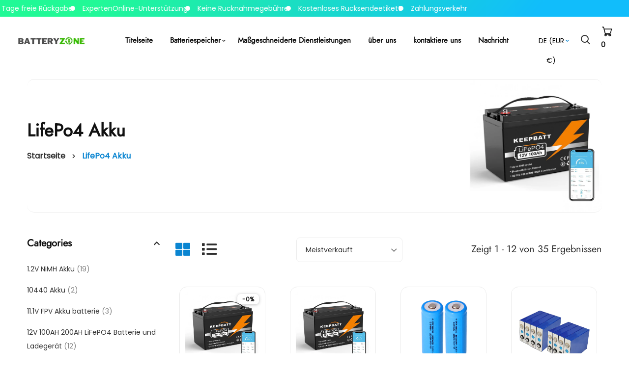

--- FILE ---
content_type: text/html; charset=utf-8
request_url: https://batteryzone.de/collections/lifep04-akku
body_size: 37803
content:


<!doctype html>
<!--[if IE 9]> <html class="ie9 no-js supports-no-cookies" lang="de"> <![endif]-->
<!--[if (gt IE 9)|!(IE)]><!--> <html class="no-js supports-no-cookies" lang="de" > <!--<![endif]-->

<head>
  <!-- Basic and Helper page needs -->
  <meta charset="utf-8">
  <meta http-equiv="X-UA-Compatible" content="IE=edge">
  <meta name="viewport" content="width=device-width,initial-scale=1">
  <meta name="theme-color" content="#111111">
  <meta name="google-site-verification" content="17-AY1pSm4_vRd6x-7zMGlIVqcgxoqx72cK8dj4W2v0" />
  <link rel="canonical" href="https://batteryzone.de/collections/lifep04-akku">
  
  <link rel="preconnect" href="https://cdn.shopify.com">
  <link rel="preconnect" href="https://ajax.googleapis.com">
  <link rel="dns-prefetch" href="https://cdn.shopify.com"><link rel="shortcut icon" href="//batteryzone.de/cdn/shop/files/logo_1_32x32.webp?v=1715763097" type="image/png" /><!-- Title and description -->
  <title>
    LiFePO4 &amp; LFP Akku Batterie | LiFePO4 Zellen Kaufen | Eisenphosphat Akku &ndash; batteryzone-de</title>

  
  <meta name="description" content="Suchen Sie nach hochwertigen LiFePO4 Batterien? Unsere LFP Akkus und Lithium Iron Phosphate LiFePO4 Zellen garantieren eine sichere und nachhaltige Energiequelle für zahlreiche Anwendungen." />
  

  <!-- Helpers --><!-- /snippets/social-meta-tags.liquid -->


  <meta property="og:type" content="website">
  <meta property="og:title" content="LiFePO4 &amp; LFP Akku Batterie | LiFePO4 Zellen Kaufen | Eisenphosphat Akku">
  

<meta property="og:url" content="https://batteryzone.de/collections/lifep04-akku">
<meta property="og:site_name" content="batteryzone-de">




  <meta name="twitter:card" content="summary">


<script type="text/javascript">const observer = new MutationObserver(e => { e.forEach(({ addedNodes: e }) => { e.forEach(e => { 1 === e.nodeType && "SCRIPT" === e.tagName && (e.innerHTML.includes("asyncLoad") && (e.innerHTML = e.innerHTML.replace("if(window.attachEvent)", "document.addEventListener('asyncLazyLoad',function(event){asyncLoad();});if(window.attachEvent)").replaceAll(", asyncLoad", ", function(){}")), e.innerHTML.includes("PreviewBarInjector") && (e.innerHTML = e.innerHTML.replace("DOMContentLoaded", "asyncLazyLoad")), (e.className == 'analytics') && (e.type = 'text/lazyload'),(e.src.includes("assets/storefront/features")||e.src.includes("assets/shopify_pay")||e.src.includes("connect.facebook.net"))&&(e.setAttribute("data-src", e.src), e.removeAttribute("src")))})})});observer.observe(document.documentElement,{childList:!0,subtree:!0})</script>
<script src="//cdn.shopify.com/s/files/1/0603/7530/2276/t/1/assets/options_selection.js" type="text/javascript"></script>
<script src="//cdn.shopify.com/s/files/1/0603/7530/2276/t/1/assets/globos_checkout_mobile.js" type="text/javascript"></script><style data-shopify>


@font-face {
  font-family: Poppins;
  font-weight: 400;
  font-style: normal;
  font-display: swap;
  src: url("//batteryzone.de/cdn/fonts/poppins/poppins_n4.0ba78fa5af9b0e1a374041b3ceaadf0a43b41362.woff2") format("woff2"),
       url("//batteryzone.de/cdn/fonts/poppins/poppins_n4.214741a72ff2596839fc9760ee7a770386cf16ca.woff") format("woff");
}

@font-face {
  font-family: Jost;
  font-weight: 400;
  font-style: normal;
  font-display: swap;
  src: url("//batteryzone.de/cdn/fonts/jost/jost_n4.d47a1b6347ce4a4c9f437608011273009d91f2b7.woff2") format("woff2"),
       url("//batteryzone.de/cdn/fonts/jost/jost_n4.791c46290e672b3f85c3d1c651ef2efa3819eadd.woff") format("woff");
}

/* ----------------------------------------------------
Normalize    071C1F   0E292D
---------------------------------------------------- */
:root {--ltn__primary-color: #111111;
--ltn__secondary-color: #0a85d1;
--ltn__primary-color-2: #041113;
/* Darken */
--ltn__primary-color-3: #133236;/* Lighten */--ltn__heading-color: #111111;
--ltn__paragraph-color: #303030;
--ltn__heading-font: Jost, sans-serif;
--ltn__body-font: Poppins, sans-serif;


/* Footer ACD2D8 8CB2B2  */
--ltn__color-1: #8cb2b2;
--ltn__color-2: #ACD2D8;
--ltn__color-3: #A3BCC0;
--ltn__color-4: #84A2A6;
/* Gradient Colors */
--gradient-color-1: linear-gradient(90deg, rgba(242,139,194,1) 0%, rgba(216,177,242,1) 50%);
--gradient-color-2: linear-gradient(to top, rgba(7,28,31,0) 0%, rgba(7,28,31,1) 90%);
--gradient-color-3: linear-gradient(to bottom, rgba(7,28,31,0) 0%, rgba(7,28,31,1) 90%);
--gradient-color-4: linear-gradient(to top, rgba(242,246,247,0) 0%, rgba(242,246,247,1) 90%);
/* Background Colors */
--section-bg-1: #F2F6F7;
/* White */
--section-bg-2: #071c1f;
/* Black */
/* Border Colors */
--border-color-1: #e5eaee;
/* White */
--border-color-2: #1e2021;
/* Black */
--border-color-3: #576466;
/* Black */
--border-color-4: #eb6954;
/* Red */
--border-color-5: #bc3928;
/* Red */
--border-color-6: #103034;
/* Black */
--border-color-7: #d1dae0;
/* White */
--border-color-8: #f6f6f6;
/* White */
--border-color-9: #e4ecf2;
/* White */
--border-color-10: #ebeeee;
/* White */
--border-color-11: #ededed;
/* White */
--border-color-12: #e1e6ff;
/* White */
/* Box Shadow Colors */
--ltn__box-shadow-1: 0 16px 32px 0 rgba(7, 28, 31, 0.1);
--ltn__box-shadow-2: 0 0 4px rgba(0, 0, 0, 0.1);
/* like border */
--ltn__box-shadow-3: 0 1px 6px 0 rgba(32, 33, 36, .28);
/* like border GGL */
--ltn__box-shadow-4: 0 5px 20px 0 rgba(23, 44, 82, 0.1);
--ltn__box-shadow-5: 0 8px 16px 0 rgba(93, 93, 93, 0.1);
--ltn__box-shadow-6: 0 0 25px 2px rgba(93, 93, 93, 0.2);
  
/* Common Colors */
--black: #000000;
--black-2: #22355B;
--white: #fff;
--white-2: #F2F6F7;
--white-3: #e8edee;
--white-4: #e6ecf0;
--white-5: #f0f4f7;
--white-6: #f1f1f1;
--white-7: #F7F7F7;
--white-8: #FAFAFA;
--white-9: #F2F7FA;
--red: #FF0000;
--red-2: #f34f3f;
--red-3: #DB483B;
--silver: #C0C0C0;
--gray: #808080;
--maroon: #800000;
--yellow: #FFFF00;
--olive: #808000;
--lime: #00FF00;
--green: #008000;
--aqua: #00FFFF;
--teal: #008080;
--blue: #0000FF;
--navy: #000080;
--fuchsia: #FF00FF;
--purple: #800080;
--pink: #FFC0CB;
--nude: #ebc8b2;
--orange: #ffa500;
--ratings: #FFB800;
/* social media colors */
--facebook: #365493;
--twitter: #3CF;
--linkedin: #0077B5;
--pinterest: #c8232c;
--dribbble: #ea4c89;
--behance: #131418;
--google-plus: #dd4b39;
--instagram: #e4405f;
--vk: #3b5998;
--wechat: #7bb32e;
--youtube: #CB2027;
--email: #F89A1E;</style><!-- Header hook for plugins -->
  <script>window.performance && window.performance.mark && window.performance.mark('shopify.content_for_header.start');</script><meta name="google-site-verification" content="6RolsxyC8bIXKnS2_touz8F6ioP9aq0XjiJuXaXcLk4">
<meta id="shopify-digital-wallet" name="shopify-digital-wallet" content="/55779754192/digital_wallets/dialog">
<meta name="shopify-checkout-api-token" content="ea20aba8144795152808bd529307ce6c">
<meta id="in-context-paypal-metadata" data-shop-id="55779754192" data-venmo-supported="false" data-environment="production" data-locale="de_DE" data-paypal-v4="true" data-currency="EUR">
<link rel="alternate" type="application/atom+xml" title="Feed" href="/collections/lifep04-akku.atom" />
<link rel="next" href="/collections/lifep04-akku?page=2">
<link rel="alternate" type="application/json+oembed" href="https://batteryzone.de/collections/lifep04-akku.oembed">
<script async="async" src="/checkouts/internal/preloads.js?locale=de-DE"></script>
<script id="shopify-features" type="application/json">{"accessToken":"ea20aba8144795152808bd529307ce6c","betas":["rich-media-storefront-analytics"],"domain":"batteryzone.de","predictiveSearch":true,"shopId":55779754192,"locale":"de"}</script>
<script>var Shopify = Shopify || {};
Shopify.shop = "batteryzonede.myshopify.com";
Shopify.locale = "de";
Shopify.currency = {"active":"EUR","rate":"1.0"};
Shopify.country = "DE";
Shopify.theme = {"name":"minimalin-v1-1-6","id":132087414992,"schema_name":"Minimalin","schema_version":"1.1.6","theme_store_id":null,"role":"main"};
Shopify.theme.handle = "null";
Shopify.theme.style = {"id":null,"handle":null};
Shopify.cdnHost = "batteryzone.de/cdn";
Shopify.routes = Shopify.routes || {};
Shopify.routes.root = "/";</script>
<script type="module">!function(o){(o.Shopify=o.Shopify||{}).modules=!0}(window);</script>
<script>!function(o){function n(){var o=[];function n(){o.push(Array.prototype.slice.apply(arguments))}return n.q=o,n}var t=o.Shopify=o.Shopify||{};t.loadFeatures=n(),t.autoloadFeatures=n()}(window);</script>
<script id="shop-js-analytics" type="application/json">{"pageType":"collection"}</script>
<script defer="defer" async type="module" src="//batteryzone.de/cdn/shopifycloud/shop-js/modules/v2/client.init-shop-cart-sync_HUjMWWU5.de.esm.js"></script>
<script defer="defer" async type="module" src="//batteryzone.de/cdn/shopifycloud/shop-js/modules/v2/chunk.common_QpfDqRK1.esm.js"></script>
<script type="module">
  await import("//batteryzone.de/cdn/shopifycloud/shop-js/modules/v2/client.init-shop-cart-sync_HUjMWWU5.de.esm.js");
await import("//batteryzone.de/cdn/shopifycloud/shop-js/modules/v2/chunk.common_QpfDqRK1.esm.js");

  window.Shopify.SignInWithShop?.initShopCartSync?.({"fedCMEnabled":true,"windoidEnabled":true});

</script>
<script>(function() {
  var isLoaded = false;
  function asyncLoad() {
    if (isLoaded) return;
    isLoaded = true;
    var urls = ["https:\/\/analyzely.gropulse.com\/js\/active.js?shop=batteryzonede.myshopify.com","https:\/\/loox.io\/widget\/N1eCIKhIyp\/loox.1683272120620.js?shop=batteryzonede.myshopify.com","https:\/\/batteryzone.de\/apps\/giraffly-trust\/trust-worker-c3b8f3acf22bb361e1319cb48cf23692e66d43ca.js?v=20230508114929\u0026shop=batteryzonede.myshopify.com"];
    for (var i = 0; i < urls.length; i++) {
      var s = document.createElement('script');
      s.type = 'text/javascript';
      s.async = true;
      s.src = urls[i];
      var x = document.getElementsByTagName('script')[0];
      x.parentNode.insertBefore(s, x);
    }
  };
  if(window.attachEvent) {
    window.attachEvent('onload', asyncLoad);
  } else {
    window.addEventListener('load', asyncLoad, false);
  }
})();</script>
<script id="__st">var __st={"a":55779754192,"offset":28800,"reqid":"7c0e5c60-e8d6-4f62-97f4-cd8023cee437-1768782955","pageurl":"batteryzone.de\/collections\/lifep04-akku","u":"f88841aa8881","p":"collection","rtyp":"collection","rid":411195965648};</script>
<script>window.ShopifyPaypalV4VisibilityTracking = true;</script>
<script id="captcha-bootstrap">!function(){'use strict';const t='contact',e='account',n='new_comment',o=[[t,t],['blogs',n],['comments',n],[t,'customer']],c=[[e,'customer_login'],[e,'guest_login'],[e,'recover_customer_password'],[e,'create_customer']],r=t=>t.map((([t,e])=>`form[action*='/${t}']:not([data-nocaptcha='true']) input[name='form_type'][value='${e}']`)).join(','),a=t=>()=>t?[...document.querySelectorAll(t)].map((t=>t.form)):[];function s(){const t=[...o],e=r(t);return a(e)}const i='password',u='form_key',d=['recaptcha-v3-token','g-recaptcha-response','h-captcha-response',i],f=()=>{try{return window.sessionStorage}catch{return}},m='__shopify_v',_=t=>t.elements[u];function p(t,e,n=!1){try{const o=window.sessionStorage,c=JSON.parse(o.getItem(e)),{data:r}=function(t){const{data:e,action:n}=t;return t[m]||n?{data:e,action:n}:{data:t,action:n}}(c);for(const[e,n]of Object.entries(r))t.elements[e]&&(t.elements[e].value=n);n&&o.removeItem(e)}catch(o){console.error('form repopulation failed',{error:o})}}const l='form_type',E='cptcha';function T(t){t.dataset[E]=!0}const w=window,h=w.document,L='Shopify',v='ce_forms',y='captcha';let A=!1;((t,e)=>{const n=(g='f06e6c50-85a8-45c8-87d0-21a2b65856fe',I='https://cdn.shopify.com/shopifycloud/storefront-forms-hcaptcha/ce_storefront_forms_captcha_hcaptcha.v1.5.2.iife.js',D={infoText:'Durch hCaptcha geschützt',privacyText:'Datenschutz',termsText:'Allgemeine Geschäftsbedingungen'},(t,e,n)=>{const o=w[L][v],c=o.bindForm;if(c)return c(t,g,e,D).then(n);var r;o.q.push([[t,g,e,D],n]),r=I,A||(h.body.append(Object.assign(h.createElement('script'),{id:'captcha-provider',async:!0,src:r})),A=!0)});var g,I,D;w[L]=w[L]||{},w[L][v]=w[L][v]||{},w[L][v].q=[],w[L][y]=w[L][y]||{},w[L][y].protect=function(t,e){n(t,void 0,e),T(t)},Object.freeze(w[L][y]),function(t,e,n,w,h,L){const[v,y,A,g]=function(t,e,n){const i=e?o:[],u=t?c:[],d=[...i,...u],f=r(d),m=r(i),_=r(d.filter((([t,e])=>n.includes(e))));return[a(f),a(m),a(_),s()]}(w,h,L),I=t=>{const e=t.target;return e instanceof HTMLFormElement?e:e&&e.form},D=t=>v().includes(t);t.addEventListener('submit',(t=>{const e=I(t);if(!e)return;const n=D(e)&&!e.dataset.hcaptchaBound&&!e.dataset.recaptchaBound,o=_(e),c=g().includes(e)&&(!o||!o.value);(n||c)&&t.preventDefault(),c&&!n&&(function(t){try{if(!f())return;!function(t){const e=f();if(!e)return;const n=_(t);if(!n)return;const o=n.value;o&&e.removeItem(o)}(t);const e=Array.from(Array(32),(()=>Math.random().toString(36)[2])).join('');!function(t,e){_(t)||t.append(Object.assign(document.createElement('input'),{type:'hidden',name:u})),t.elements[u].value=e}(t,e),function(t,e){const n=f();if(!n)return;const o=[...t.querySelectorAll(`input[type='${i}']`)].map((({name:t})=>t)),c=[...d,...o],r={};for(const[a,s]of new FormData(t).entries())c.includes(a)||(r[a]=s);n.setItem(e,JSON.stringify({[m]:1,action:t.action,data:r}))}(t,e)}catch(e){console.error('failed to persist form',e)}}(e),e.submit())}));const S=(t,e)=>{t&&!t.dataset[E]&&(n(t,e.some((e=>e===t))),T(t))};for(const o of['focusin','change'])t.addEventListener(o,(t=>{const e=I(t);D(e)&&S(e,y())}));const B=e.get('form_key'),M=e.get(l),P=B&&M;t.addEventListener('DOMContentLoaded',(()=>{const t=y();if(P)for(const e of t)e.elements[l].value===M&&p(e,B);[...new Set([...A(),...v().filter((t=>'true'===t.dataset.shopifyCaptcha))])].forEach((e=>S(e,t)))}))}(h,new URLSearchParams(w.location.search),n,t,e,['guest_login'])})(!0,!0)}();</script>
<script integrity="sha256-4kQ18oKyAcykRKYeNunJcIwy7WH5gtpwJnB7kiuLZ1E=" data-source-attribution="shopify.loadfeatures" defer="defer" src="//batteryzone.de/cdn/shopifycloud/storefront/assets/storefront/load_feature-a0a9edcb.js" crossorigin="anonymous"></script>
<script data-source-attribution="shopify.dynamic_checkout.dynamic.init">var Shopify=Shopify||{};Shopify.PaymentButton=Shopify.PaymentButton||{isStorefrontPortableWallets:!0,init:function(){window.Shopify.PaymentButton.init=function(){};var t=document.createElement("script");t.src="https://batteryzone.de/cdn/shopifycloud/portable-wallets/latest/portable-wallets.de.js",t.type="module",document.head.appendChild(t)}};
</script>
<script data-source-attribution="shopify.dynamic_checkout.buyer_consent">
  function portableWalletsHideBuyerConsent(e){var t=document.getElementById("shopify-buyer-consent"),n=document.getElementById("shopify-subscription-policy-button");t&&n&&(t.classList.add("hidden"),t.setAttribute("aria-hidden","true"),n.removeEventListener("click",e))}function portableWalletsShowBuyerConsent(e){var t=document.getElementById("shopify-buyer-consent"),n=document.getElementById("shopify-subscription-policy-button");t&&n&&(t.classList.remove("hidden"),t.removeAttribute("aria-hidden"),n.addEventListener("click",e))}window.Shopify?.PaymentButton&&(window.Shopify.PaymentButton.hideBuyerConsent=portableWalletsHideBuyerConsent,window.Shopify.PaymentButton.showBuyerConsent=portableWalletsShowBuyerConsent);
</script>
<script data-source-attribution="shopify.dynamic_checkout.cart.bootstrap">document.addEventListener("DOMContentLoaded",(function(){function t(){return document.querySelector("shopify-accelerated-checkout-cart, shopify-accelerated-checkout")}if(t())Shopify.PaymentButton.init();else{new MutationObserver((function(e,n){t()&&(Shopify.PaymentButton.init(),n.disconnect())})).observe(document.body,{childList:!0,subtree:!0})}}));
</script>
<link id="shopify-accelerated-checkout-styles" rel="stylesheet" media="screen" href="https://batteryzone.de/cdn/shopifycloud/portable-wallets/latest/accelerated-checkout-backwards-compat.css" crossorigin="anonymous">
<style id="shopify-accelerated-checkout-cart">
        #shopify-buyer-consent {
  margin-top: 1em;
  display: inline-block;
  width: 100%;
}

#shopify-buyer-consent.hidden {
  display: none;
}

#shopify-subscription-policy-button {
  background: none;
  border: none;
  padding: 0;
  text-decoration: underline;
  font-size: inherit;
  cursor: pointer;
}

#shopify-subscription-policy-button::before {
  box-shadow: none;
}

      </style>

<script>window.performance && window.performance.mark && window.performance.mark('shopify.content_for_header.end');</script>
<!-- /snippets/oldIE-js.liquid -->


<!--[if lt IE 9]>
<script src="//cdnjs.cloudflare.com/ajax/libs/html5shiv/3.7.2/html5shiv.min.js" type="text/javascript"></script>
<script src="//batteryzone.de/cdn/shop/t/9/assets/respond.min.js?v=52248677837542619231715390176" type="text/javascript"></script>
<link href="//batteryzone.de/cdn/shop/t/9/assets/respond-proxy.html" id="respond-proxy" rel="respond-proxy" />
<link href="//batteryzone.de/search?q=6fd63dbd9b29dc37ee0c5c3a77adbc01" id="respond-redirect" rel="respond-redirect" />
<script src="//batteryzone.de/search?q=6fd63dbd9b29dc37ee0c5c3a77adbc01" type="text/javascript"></script>
<![endif]-->

<!-- CSS -->


<!-- Link your style.css and responsive.css files below -->
<link href="//batteryzone.de/cdn/shop/t/9/assets/global.css?v=96455374365326246081715390176" rel="stylesheet" type="text/css" media="all" />
<link href="//batteryzone.de/cdn/shop/t/9/assets/font-icons.css?v=129503509209422516821715390176" rel="stylesheet" type="text/css" media="all" />
<link href="//batteryzone.de/cdn/shop/t/9/assets/bootstrap.min.css?v=151781649694409514881715390175" rel="stylesheet" type="text/css" media="all" />
<link href="//batteryzone.de/cdn/shop/t/9/assets/plugins.css?v=53439610964178853561715390176" rel="stylesheet" type="text/css" media="all" />
<link href="//batteryzone.de/cdn/shop/t/9/assets/aos.min.css?v=13451477597926376801715390175" rel="stylesheet" type="text/css" media="all" />
<link href="//batteryzone.de/cdn/shop/t/9/assets/style.css?v=158342038058086071631715390176" rel="stylesheet" type="text/css" media="all" />
<!-- Make your theme CSS calls here -->
<link href="//batteryzone.de/cdn/shop/t/9/assets/theme-custom.css?v=97295432378147348131715390196" rel="stylesheet" type="text/css" media="all" />
<link href="//batteryzone.de/cdn/shop/t/9/assets/theme.css?v=48034319720878813191715390196" rel="stylesheet" type="text/css" media="all" />



<!-- Make all your dynamic CSS and Color calls here -->
<link href="//batteryzone.de/cdn/shop/t/9/assets/skin-and-color.css?v=63811459223388419551715784946" rel="stylesheet" type="text/css" media="all" /><style>
    
    </style><!-- JS --><!-- Your update file include here -->
<script src="//batteryzone.de/cdn/shop/t/9/assets/core.js?v=48692779101817421271715390175"></script>
<script src="//batteryzone.de/cdn/shop/t/9/assets/the-final-countdown.js?v=173678772559002197031715390176" async="async"></script>
<!-- BEGIN app block: shopify://apps/powerful-form-builder/blocks/app-embed/e4bcb1eb-35b2-42e6-bc37-bfe0e1542c9d --><script type="text/javascript" hs-ignore data-cookieconsent="ignore">
  var Globo = Globo || {};
  var globoFormbuilderRecaptchaInit = function(){};
  var globoFormbuilderHcaptchaInit = function(){};
  window.Globo.FormBuilder = window.Globo.FormBuilder || {};
  window.Globo.FormBuilder.shop = {"configuration":{"money_format":"€{{amount_with_comma_separator}}"},"pricing":{"features":{"bulkOrderForm":false,"cartForm":false,"fileUpload":2,"removeCopyright":false}},"settings":{"copyright":"Powered by <a href=\"https://globosoftware.net\" target=\"_blank\">Globo</a> <a href=\"https://apps.shopify.com/form-builder-contact-form\" target=\"_blank\">Form Builder</a>","hideWaterMark":false,"reCaptcha":{"recaptchaType":"v2","siteKey":false,"languageCode":"en"},"scrollTop":false,"additionalColumns":[]},"encryption_form_id":1,"url":"https://app.powerfulform.com/"};

  if(window.Globo.FormBuilder.shop.settings.customCssEnabled && window.Globo.FormBuilder.shop.settings.customCssCode){
    const customStyle = document.createElement('style');
    customStyle.type = 'text/css';
    customStyle.innerHTML = window.Globo.FormBuilder.shop.settings.customCssCode;
    document.head.appendChild(customStyle);
  }

  window.Globo.FormBuilder.forms = [];
    
      
      
      
      window.Globo.FormBuilder.forms[40473] = {"40473":{"elements":[{"id":"group-1","type":"group","label":"Page 1","description":"","elements":[{"id":"text","type":"text","label":{"de":"Ihr Name"},"placeholder":{"de":"Ihr Name"},"description":null,"hideLabel":false,"required":false,"columnWidth":50},{"id":"email","type":"email","label":{"de":" E-Mail"},"placeholder":{"de":" E-Mail"},"description":null,"hideLabel":false,"required":true,"columnWidth":50,"conditionalField":false},{"id":"checkbox-1","type":"checkbox","label":{"de":"Ausstattungsart"},"options":[{"label":{"de":" E-Bike-Akku\/E-Scooter-Akku"},"value":" E-Bike-Akku\/E-Scooter-Akku"},{"label":{"de":"Elektro-Skateboard-Akku\/Hoverboard-Akku"},"value":"Elektro-Skateboard-Akku\/Hoverboard-Akku"},{"label":{"de":"anderes Gerät"},"value":"anderes Gerät"}],"defaultOptions":"","otherOptionLabel":"Other","otherOptionPlaceholder":"Enter other option","hideLabel":false,"keepPositionLabel":false,"inlineOption":100,"columnWidth":100,"displayType":"show","displayDisjunctive":false,"conditionalField":false,"required":true},{"id":"textarea","type":"textarea","label":{"de":"Nachricht"},"placeholder":{"de":"Abmessungen des Akkus; Bild des Batterieanschlusses: Bild der ursprünglichen Batterielasche:"},"description":{"de":"\u003cp\u003eSie können uns die oben genannten Informationen auch per E-Mail zusenden. Die E-Mail-Adresse unseres Anpassungsteams lautet: \u003ca href=\"mailto:customize@batteryzone.de\"\u003ecustomize@batteryzone.de\u003c\/a\u003e\u003c\/p\u003e"},"hideLabel":false,"required":false,"columnWidth":100,"conditionalField":false},{"id":"file2-1","type":"file2","label":{"de":"Anhänge"},"button-text":"Browse file","placeholder":{"de":"Datei auswählen oder hierher ziehen"},"hint":{"de":"Unterstützte Formate: JPG, JPEG, PNG, GIF, SVG."},"allowed-multiple":false,"allowed-extensions":["jpg","jpeg","png","gif","svg"],"description":{"de":""},"hideLabel":false,"keepPositionLabel":false,"columnWidth":100,"displayType":"show","displayDisjunctive":false,"conditionalField":false,"sizeLimit":"10"}]}],"errorMessage":{"required":"Please fill in field","minSelections":"Please choose at least {{ min_selections }} options","maxSelections":"Please choose at maximum of {{ max_selections }} options","exactlySelections":"Please choose exactly {{ exact_selections }} options","invalid":"Invalid","invalidName":"Invalid name","invalidEmail":"Invalid email","invalidURL":"Invalid url","invalidPhone":"Invalid phone","invalidNumber":"Invalid number","invalidPassword":"Invalid password","confirmPasswordNotMatch":"Confirmed password doesn't match","customerAlreadyExists":"Customer already exists","fileSizeLimit":"File size limit","fileNotAllowed":"File not allowed","requiredCaptcha":"Required captcha","requiredProducts":"Please select product","limitQuantity":"The number of products left in stock has been exceeded","shopifyInvalidPhone":"phone - Enter a valid phone number to use this delivery method","shopifyPhoneHasAlready":"phone - Phone has already been taken","shopifyInvalidProvice":"addresses.province - is not valid","otherError":"Something went wrong, please try again"},"appearance":{"layout":"default","width":650,"style":"classic","mainColor":"rgba(74,144,226,1)","floatingIcon":"\u003csvg aria-hidden=\"true\" focusable=\"false\" data-prefix=\"far\" data-icon=\"envelope\" class=\"svg-inline--fa fa-envelope fa-w-16\" role=\"img\" xmlns=\"http:\/\/www.w3.org\/2000\/svg\" viewBox=\"0 0 512 512\"\u003e\u003cpath fill=\"currentColor\" d=\"M464 64H48C21.49 64 0 85.49 0 112v288c0 26.51 21.49 48 48 48h416c26.51 0 48-21.49 48-48V112c0-26.51-21.49-48-48-48zm0 48v40.805c-22.422 18.259-58.168 46.651-134.587 106.49-16.841 13.247-50.201 45.072-73.413 44.701-23.208.375-56.579-31.459-73.413-44.701C106.18 199.465 70.425 171.067 48 152.805V112h416zM48 400V214.398c22.914 18.251 55.409 43.862 104.938 82.646 21.857 17.205 60.134 55.186 103.062 54.955 42.717.231 80.509-37.199 103.053-54.947 49.528-38.783 82.032-64.401 104.947-82.653V400H48z\"\u003e\u003c\/path\u003e\u003c\/svg\u003e","floatingText":null,"displayOnAllPage":false,"formType":"normalForm","background":"color","backgroundColor":"#fff","descriptionColor":"#6c757d","headingColor":"#000","labelColor":"#000","optionColor":"#000","paragraphBackground":"#fff","paragraphColor":"#000"},"afterSubmit":{"action":"clearForm","title":{"de":"Danke, dass Sie uns kontaktiert haben!"},"message":{"de":"\u003cp\u003eWir freuen uns von Ihnen zu hören. Einer unserer Kollegen wird sich schnellstmöglich bei Ihnen melden!Ich wünsche ihnen einen wunderbaren Tag!\u003c\/p\u003e"},"redirectUrl":null},"footer":{"description":null,"previousText":"Previous","nextText":"Next","submitText":{"de":"Einreichen"},"submitAlignment":"left","submitFullWidth":true,"resetButton":false},"header":{"active":true,"title":{"de":" Kontaktanpassung"},"description":{"de":"\u003cp\u003eHinterlassen Sie Ihre Nachricht und wir werden uns in Kürze bei Ihnen melden.\u003c\/p\u003e"},"headerAlignment":"left"},"isStepByStepForm":true,"publish":{"requiredLogin":false,"requiredLoginMessage":"Please \u003ca href='\/account\/login' title='login'\u003elogin\u003c\/a\u003e to continue"},"reCaptcha":{"enable":false},"html":"\n\u003cdiv class=\"globo-form default-form globo-form-id-40473 \" data-locale=\"de\" \u003e\n\n\u003cstyle\u003e\n\n\n\n.globo-form-id-40473 .globo-form-app{\n    max-width: 650px;\n    width: -webkit-fill-available;\n    \n    background-color: #fff;\n    \n    \n}\n\n.globo-form-id-40473 .globo-form-app .globo-heading{\n    color: #000\n}\n\n\n.globo-form-id-40473 .globo-form-app .header {\n    text-align:left;\n}\n\n\n.globo-form-id-40473 .globo-form-app .globo-description,\n.globo-form-id-40473 .globo-form-app .header .globo-description{\n    color: #6c757d\n}\n.globo-form-id-40473 .globo-form-app .globo-label,\n.globo-form-id-40473 .globo-form-app .globo-form-control label.globo-label,\n.globo-form-id-40473 .globo-form-app .globo-form-control label.globo-label span.label-content{\n    color: #000;\n    text-align: left !important;\n}\n.globo-form-id-40473 .globo-form-app .globo-label.globo-position-label{\n    height: 20px !important;\n}\n.globo-form-id-40473 .globo-form-app .globo-form-control .help-text.globo-description,\n.globo-form-id-40473 .globo-form-app .globo-form-control span.globo-description{\n    color: #6c757d\n}\n.globo-form-id-40473 .globo-form-app .globo-form-control .checkbox-wrapper .globo-option,\n.globo-form-id-40473 .globo-form-app .globo-form-control .radio-wrapper .globo-option\n{\n    color: #000\n}\n.globo-form-id-40473 .globo-form-app .footer,\n.globo-form-id-40473 .globo-form-app .gfb__footer{\n    text-align:left;\n}\n.globo-form-id-40473 .globo-form-app .footer button,\n.globo-form-id-40473 .globo-form-app .gfb__footer button{\n    border:1px solid rgba(74,144,226,1);\n    \n        width:100%;\n    \n}\n.globo-form-id-40473 .globo-form-app .footer button.submit,\n.globo-form-id-40473 .globo-form-app .gfb__footer button.submit\n.globo-form-id-40473 .globo-form-app .footer button.checkout,\n.globo-form-id-40473 .globo-form-app .gfb__footer button.checkout,\n.globo-form-id-40473 .globo-form-app .footer button.action.loading .spinner,\n.globo-form-id-40473 .globo-form-app .gfb__footer button.action.loading .spinner{\n    background-color: rgba(74,144,226,1);\n    color : #ffffff;\n}\n.globo-form-id-40473 .globo-form-app .globo-form-control .star-rating\u003efieldset:not(:checked)\u003elabel:before {\n    content: url('data:image\/svg+xml; utf8, \u003csvg aria-hidden=\"true\" focusable=\"false\" data-prefix=\"far\" data-icon=\"star\" class=\"svg-inline--fa fa-star fa-w-18\" role=\"img\" xmlns=\"http:\/\/www.w3.org\/2000\/svg\" viewBox=\"0 0 576 512\"\u003e\u003cpath fill=\"rgba(74,144,226,1)\" d=\"M528.1 171.5L382 150.2 316.7 17.8c-11.7-23.6-45.6-23.9-57.4 0L194 150.2 47.9 171.5c-26.2 3.8-36.7 36.1-17.7 54.6l105.7 103-25 145.5c-4.5 26.3 23.2 46 46.4 33.7L288 439.6l130.7 68.7c23.2 12.2 50.9-7.4 46.4-33.7l-25-145.5 105.7-103c19-18.5 8.5-50.8-17.7-54.6zM388.6 312.3l23.7 138.4L288 385.4l-124.3 65.3 23.7-138.4-100.6-98 139-20.2 62.2-126 62.2 126 139 20.2-100.6 98z\"\u003e\u003c\/path\u003e\u003c\/svg\u003e');\n}\n.globo-form-id-40473 .globo-form-app .globo-form-control .star-rating\u003efieldset\u003einput:checked ~ label:before {\n    content: url('data:image\/svg+xml; utf8, \u003csvg aria-hidden=\"true\" focusable=\"false\" data-prefix=\"fas\" data-icon=\"star\" class=\"svg-inline--fa fa-star fa-w-18\" role=\"img\" xmlns=\"http:\/\/www.w3.org\/2000\/svg\" viewBox=\"0 0 576 512\"\u003e\u003cpath fill=\"rgba(74,144,226,1)\" d=\"M259.3 17.8L194 150.2 47.9 171.5c-26.2 3.8-36.7 36.1-17.7 54.6l105.7 103-25 145.5c-4.5 26.3 23.2 46 46.4 33.7L288 439.6l130.7 68.7c23.2 12.2 50.9-7.4 46.4-33.7l-25-145.5 105.7-103c19-18.5 8.5-50.8-17.7-54.6L382 150.2 316.7 17.8c-11.7-23.6-45.6-23.9-57.4 0z\"\u003e\u003c\/path\u003e\u003c\/svg\u003e');\n}\n.globo-form-id-40473 .globo-form-app .globo-form-control .star-rating\u003efieldset:not(:checked)\u003elabel:hover:before,\n.globo-form-id-40473 .globo-form-app .globo-form-control .star-rating\u003efieldset:not(:checked)\u003elabel:hover ~ label:before{\n    content : url('data:image\/svg+xml; utf8, \u003csvg aria-hidden=\"true\" focusable=\"false\" data-prefix=\"fas\" data-icon=\"star\" class=\"svg-inline--fa fa-star fa-w-18\" role=\"img\" xmlns=\"http:\/\/www.w3.org\/2000\/svg\" viewBox=\"0 0 576 512\"\u003e\u003cpath fill=\"rgba(74,144,226,1)\" d=\"M259.3 17.8L194 150.2 47.9 171.5c-26.2 3.8-36.7 36.1-17.7 54.6l105.7 103-25 145.5c-4.5 26.3 23.2 46 46.4 33.7L288 439.6l130.7 68.7c23.2 12.2 50.9-7.4 46.4-33.7l-25-145.5 105.7-103c19-18.5 8.5-50.8-17.7-54.6L382 150.2 316.7 17.8c-11.7-23.6-45.6-23.9-57.4 0z\"\u003e\u003c\/path\u003e\u003c\/svg\u003e')\n}\n.globo-form-id-40473 .globo-form-app .globo-form-control .radio-wrapper .radio-input:checked ~ .radio-label:after {\n    background: rgba(74,144,226,1);\n    background: radial-gradient(rgba(74,144,226,1) 40%, #fff 45%);\n}\n.globo-form-id-40473 .globo-form-app .globo-form-control .checkbox-wrapper .checkbox-input:checked ~ .checkbox-label:before {\n    border-color: rgba(74,144,226,1);\n    box-shadow: 0 4px 6px rgba(50,50,93,0.11), 0 1px 3px rgba(0,0,0,0.08);\n    background-color: rgba(74,144,226,1);\n}\n.globo-form-id-40473 .globo-form-app .step.-completed .step__number,\n.globo-form-id-40473 .globo-form-app .line.-progress,\n.globo-form-id-40473 .globo-form-app .line.-start{\n    background-color: rgba(74,144,226,1);\n}\n.globo-form-id-40473 .globo-form-app .checkmark__check,\n.globo-form-id-40473 .globo-form-app .checkmark__circle{\n    stroke: rgba(74,144,226,1);\n}\n.globo-form-id-40473 .floating-button{\n    background-color: rgba(74,144,226,1);\n}\n.globo-form-id-40473 .globo-form-app .globo-form-control .checkbox-wrapper .checkbox-input ~ .checkbox-label:before,\n.globo-form-app .globo-form-control .radio-wrapper .radio-input ~ .radio-label:after{\n    border-color : rgba(74,144,226,1);\n}\n.globo-form-id-40473 .flatpickr-day.selected, \n.globo-form-id-40473 .flatpickr-day.startRange, \n.globo-form-id-40473 .flatpickr-day.endRange, \n.globo-form-id-40473 .flatpickr-day.selected.inRange, \n.globo-form-id-40473 .flatpickr-day.startRange.inRange, \n.globo-form-id-40473 .flatpickr-day.endRange.inRange, \n.globo-form-id-40473 .flatpickr-day.selected:focus, \n.globo-form-id-40473 .flatpickr-day.startRange:focus, \n.globo-form-id-40473 .flatpickr-day.endRange:focus, \n.globo-form-id-40473 .flatpickr-day.selected:hover, \n.globo-form-id-40473 .flatpickr-day.startRange:hover, \n.globo-form-id-40473 .flatpickr-day.endRange:hover, \n.globo-form-id-40473 .flatpickr-day.selected.prevMonthDay, \n.globo-form-id-40473 .flatpickr-day.startRange.prevMonthDay, \n.globo-form-id-40473 .flatpickr-day.endRange.prevMonthDay, \n.globo-form-id-40473 .flatpickr-day.selected.nextMonthDay, \n.globo-form-id-40473 .flatpickr-day.startRange.nextMonthDay, \n.globo-form-id-40473 .flatpickr-day.endRange.nextMonthDay {\n    background: rgba(74,144,226,1);\n    border-color: rgba(74,144,226,1);\n}\n.globo-form-id-40473 .globo-paragraph,\n.globo-form-id-40473 .globo-paragraph * {\n    background: #fff !important;\n    color: #000 !important;\n    width: 100%!important;\n}\n\n    :root .globo-form-app[data-id=\"40473\"]{\n        --gfb-primary-color: rgba(74,144,226,1);\n        --gfb-form-width: 650px;\n        --gfb-font-family: inherit;\n        --gfb-font-style: inherit;\n        \n        --gfb-bg-color: #FFF;\n        --gfb-bg-position: top;\n        \n            --gfb-bg-color: #fff;\n        \n        \n    }\n\u003c\/style\u003e\n\n\u003cdiv class=\"globo-form-app default-layout gfb-style-classic \" data-id=40473\u003e\n    \n    \u003cdiv class=\"header dismiss hidden\" onclick=\"Globo.FormBuilder.closeModalForm(this)\"\u003e\n        \u003csvg width=20 height=20 viewBox=\"0 0 20 20\" class=\"\" focusable=\"false\" aria-hidden=\"true\"\u003e\u003cpath d=\"M11.414 10l4.293-4.293a.999.999 0 1 0-1.414-1.414L10 8.586 5.707 4.293a.999.999 0 1 0-1.414 1.414L8.586 10l-4.293 4.293a.999.999 0 1 0 1.414 1.414L10 11.414l4.293 4.293a.997.997 0 0 0 1.414 0 .999.999 0 0 0 0-1.414L11.414 10z\" fill-rule=\"evenodd\"\u003e\u003c\/path\u003e\u003c\/svg\u003e\n    \u003c\/div\u003e\n    \u003cform class=\"g-container\" novalidate action=\"https:\/\/app.powerfulform.com\/api\/front\/form\/40473\/send\" method=\"POST\" enctype=\"multipart\/form-data\" data-id=40473\u003e\n        \n            \n            \u003cdiv class=\"header\"\u003e\n                \u003ch3 class=\"title globo-heading\"\u003e Kontaktanpassung\u003c\/h3\u003e\n                \n                \u003cdiv class=\"description globo-description\"\u003e\u003cp\u003eHinterlassen Sie Ihre Nachricht und wir werden uns in Kürze bei Ihnen melden.\u003c\/p\u003e\u003c\/div\u003e\n                \n            \u003c\/div\u003e\n            \n        \n        \n            \u003cdiv class=\"globo-formbuilder-wizard\" data-id=40473\u003e\n                \u003cdiv class=\"wizard__content\"\u003e\n                    \u003cheader class=\"wizard__header\"\u003e\n                        \u003cdiv class=\"wizard__steps\"\u003e\n                        \u003cnav class=\"steps hidden\"\u003e\n                            \n                            \n                                \n                            \n                            \n                                \n                                \n                                \n                                \n                                \u003cdiv class=\"step last \" data-element-id=\"group-1\"  data-step=\"0\" \u003e\n                                    \u003cdiv class=\"step__content\"\u003e\n                                        \u003cp class=\"step__number\"\u003e\u003c\/p\u003e\n                                        \u003csvg class=\"checkmark\" xmlns=\"http:\/\/www.w3.org\/2000\/svg\" width=52 height=52 viewBox=\"0 0 52 52\"\u003e\n                                            \u003ccircle class=\"checkmark__circle\" cx=\"26\" cy=\"26\" r=\"25\" fill=\"none\"\/\u003e\n                                            \u003cpath class=\"checkmark__check\" fill=\"none\" d=\"M14.1 27.2l7.1 7.2 16.7-16.8\"\/\u003e\n                                        \u003c\/svg\u003e\n                                        \u003cdiv class=\"lines\"\u003e\n                                            \n                                                \u003cdiv class=\"line -start\"\u003e\u003c\/div\u003e\n                                            \n                                            \u003cdiv class=\"line -background\"\u003e\n                                            \u003c\/div\u003e\n                                            \u003cdiv class=\"line -progress\"\u003e\n                                            \u003c\/div\u003e\n                                        \u003c\/div\u003e  \n                                    \u003c\/div\u003e\n                                \u003c\/div\u003e\n                            \n                        \u003c\/nav\u003e\n                        \u003c\/div\u003e\n                    \u003c\/header\u003e\n                    \u003cdiv class=\"panels\"\u003e\n                        \n                        \n                        \n                        \n                        \u003cdiv class=\"panel \" data-element-id=\"group-1\" data-id=40473  data-step=\"0\" style=\"padding-top:0\"\u003e\n                            \n                                \n                                    \n\n\n\n\n\n\n\n\n\n\n\n    \n\n\n\n\u003cdiv class=\"globo-form-control layout-2-column \" \u003e\n    \u003clabel for=\"40473-text\" class=\"classic-label globo-label \"\u003e\u003cspan class=\"label-content\" data-label=\"Ihr Name\"\u003eIhr Name\u003c\/span\u003e\u003cspan\u003e\u003c\/span\u003e\u003c\/label\u003e\n    \u003cdiv class=\"globo-form-input\"\u003e\n        \n        \u003cinput type=\"text\"  data-type=\"text\" class=\"classic-input\" id=\"40473-text\" name=\"text\" placeholder=\"Ihr Name\"   \u003e\n    \u003c\/div\u003e\n    \n        \u003csmall class=\"help-text globo-description\"\u003e\u003c\/small\u003e\n    \n    \u003csmall class=\"messages\"\u003e\u003c\/small\u003e\n\u003c\/div\u003e\n\n\n\n                                \n                                    \n\n\n\n\n\n\n\n\n\n\n\n    \n\n\n\n\u003cdiv class=\"globo-form-control layout-2-column \" \u003e\n    \u003clabel for=\"40473-email\" class=\"classic-label globo-label \"\u003e\u003cspan class=\"label-content\" data-label=\" E-Mail\"\u003e E-Mail\u003c\/span\u003e\u003cspan class=\"text-danger text-smaller\"\u003e *\u003c\/span\u003e\u003c\/label\u003e\n    \u003cdiv class=\"globo-form-input\"\u003e\n        \n        \u003cinput type=\"text\"  data-type=\"email\" class=\"classic-input\" id=\"40473-email\" name=\"email\" placeholder=\" E-Mail\" presence  \u003e\n    \u003c\/div\u003e\n    \n        \u003csmall class=\"help-text globo-description\"\u003e\u003c\/small\u003e\n    \n    \u003csmall class=\"messages\"\u003e\u003c\/small\u003e\n\u003c\/div\u003e\n\n\n                                \n                                    \n\n\n\n\n\n\n\n\n\n\n\n    \n\n\n\n\n\u003cdiv class=\"globo-form-control layout-1-column \"  data-default-value=\"\\\"\u003e\n    \u003clabel class=\"classic-label globo-label \"\u003e\u003cspan class=\"label-content\" data-label=\"Ausstattungsart\"\u003eAusstattungsart\u003c\/span\u003e\u003cspan class=\"text-danger text-smaller\"\u003e *\u003c\/span\u003e\u003c\/label\u003e\n    \n    \n    \u003cdiv class=\"globo-form-input\"\u003e\n        \u003cul class=\"flex-wrap\"\u003e\n            \n                \n                \n                    \n                \n                \u003cli class=\"globo-list-control option-1-column\"\u003e\n                    \u003cdiv class=\"checkbox-wrapper\"\u003e\n                        \u003cinput class=\"checkbox-input\"  id=\"40473-checkbox-1- E-Bike-Akku\/E-Scooter-Akku-\" type=\"checkbox\" data-type=\"checkbox\" name=\"checkbox-1[]\" presence value=\" E-Bike-Akku\/E-Scooter-Akku\"  \u003e\n                        \u003clabel class=\"checkbox-label globo-option\" for=\"40473-checkbox-1- E-Bike-Akku\/E-Scooter-Akku-\"\u003e E-Bike-Akku\/E-Scooter-Akku\u003c\/label\u003e\n                    \u003c\/div\u003e\n                \u003c\/li\u003e\n            \n                \n                \n                    \n                \n                \u003cli class=\"globo-list-control option-1-column\"\u003e\n                    \u003cdiv class=\"checkbox-wrapper\"\u003e\n                        \u003cinput class=\"checkbox-input\"  id=\"40473-checkbox-1-Elektro-Skateboard-Akku\/Hoverboard-Akku-\" type=\"checkbox\" data-type=\"checkbox\" name=\"checkbox-1[]\" presence value=\"Elektro-Skateboard-Akku\/Hoverboard-Akku\"  \u003e\n                        \u003clabel class=\"checkbox-label globo-option\" for=\"40473-checkbox-1-Elektro-Skateboard-Akku\/Hoverboard-Akku-\"\u003eElektro-Skateboard-Akku\/Hoverboard-Akku\u003c\/label\u003e\n                    \u003c\/div\u003e\n                \u003c\/li\u003e\n            \n                \n                \n                    \n                \n                \u003cli class=\"globo-list-control option-1-column\"\u003e\n                    \u003cdiv class=\"checkbox-wrapper\"\u003e\n                        \u003cinput class=\"checkbox-input\"  id=\"40473-checkbox-1-anderes Gerät-\" type=\"checkbox\" data-type=\"checkbox\" name=\"checkbox-1[]\" presence value=\"anderes Gerät\"  \u003e\n                        \u003clabel class=\"checkbox-label globo-option\" for=\"40473-checkbox-1-anderes Gerät-\"\u003eanderes Gerät\u003c\/label\u003e\n                    \u003c\/div\u003e\n                \u003c\/li\u003e\n            \n            \n        \u003c\/ul\u003e\n    \u003c\/div\u003e\n    \u003csmall class=\"help-text globo-description\"\u003e\u003c\/small\u003e\n    \u003csmall class=\"messages\"\u003e\u003c\/small\u003e\n\u003c\/div\u003e\n\n\n                                \n                                    \n\n\n\n\n\n\n\n\n\n\n\n    \n\n\n\n\u003cdiv class=\"globo-form-control layout-1-column \" \u003e\n    \u003clabel for=\"40473-textarea\" class=\"classic-label globo-label \"\u003e\u003cspan class=\"label-content\" data-label=\"Nachricht\"\u003eNachricht\u003c\/span\u003e\u003cspan\u003e\u003c\/span\u003e\u003c\/label\u003e\n    \u003cdiv class=\"globo-form-input\"\u003e\n        \u003ctextarea id=\"40473-textarea\"  data-type=\"textarea\" class=\"classic-input\" rows=\"3\" name=\"textarea\" placeholder=\"Abmessungen des Akkus; Bild des Batterieanschlusses: Bild der ursprünglichen Batterielasche:\"   \u003e\u003c\/textarea\u003e\n    \u003c\/div\u003e\n    \n        \u003csmall class=\"help-text globo-description\"\u003e\u003cp\u003eSie können uns die oben genannten Informationen auch per E-Mail zusenden. Die E-Mail-Adresse unseres Anpassungsteams lautet: \u003ca href=\"mailto:customize@batteryzone.de\"\u003ecustomize@batteryzone.de\u003c\/a\u003e\u003c\/p\u003e\u003c\/small\u003e\n    \n    \u003csmall class=\"messages\"\u003e\u003c\/small\u003e\n\u003c\/div\u003e\n\n\n                                \n                                    \n\n\n\n\n\n\n\n\n\n\n\n    \n\n\n\n\u003cdiv class=\"globo-form-control layout-1-column \" \u003e\n    \u003clabel for=\"temp-for-40473-file2-1\" class=\"classic-label globo-label \"\u003e\u003cspan class=\"label-content\" data-label=\"Anhänge\"\u003eAnhänge\u003c\/span\u003e\u003cspan\u003e\u003c\/span\u003e\u003c\/label\u003e\n    \u003cdiv class=\"globo-form-input\"\u003e\n        \u003cdiv class=\"gfb__dropzone\"\u003e\n            \u003cdiv class=\"gfb__dropzone--content\"\u003e\n                \u003cdiv class=\"gfb__dropzone--placeholder\"\u003e\n                    \u003cdiv class=\"gfb__dropzone--placeholder--title\"\u003e\n                        Datei auswählen oder hierher ziehen\n                    \u003c\/div\u003e\n                    \n                    \u003cdiv class=\"gfb__dropzone--placeholder--description\"\u003e\n                        Unterstützte Formate: JPG, JPEG, PNG, GIF, SVG.\n                    \u003c\/div\u003e\n                    \n                    \n                    \u003cbutton type=\"button\" for=\"40473-file2-1\" class=\"gfb__dropzone--placeholder--button\"\u003eBrowse file\u003c\/button\u003e\n                    \n                \u003c\/div\u003e\n                \u003cdiv class=\"gfb__dropzone--preview--area\"\u003e\u003c\/div\u003e\n            \u003c\/div\u003e\n            \u003cinput style=\"display:none\" type=\"file\" id=\"temp-for-40473-file2-1\"  \/\u003e\n            \u003cinput style=\"display:none\" type=\"file\"  data-type=\"file2\" class=\"classic-input\" id=\"40473-file2-1\"  name=\"file2-1\"  placeholder=\"[object Object]\"  data-allowed-extensions=\"jpg,jpeg,png,gif,svg\" data-file-size-limit=\"10\" data-file-limit=\"\" \u003e\n        \u003c\/div\u003e\n    \u003c\/div\u003e\n    \n        \u003csmall class=\"help-text globo-description\"\u003e\u003c\/small\u003e\n    \n    \u003csmall class=\"messages\"\u003e\u003c\/small\u003e\n\u003c\/div\u003e\n\n\n                                \n                            \n                            \n                                \n                            \n                        \u003c\/div\u003e\n                        \n                    \u003c\/div\u003e\n                    \n                        \n                            \u003cp style=\"text-align: right;font-size:small;display: block !important;\"\u003ePowered by \u003ca href=\"https:\/\/globosoftware.net\" target=\"_blank\"\u003eGlobo\u003c\/a\u003e \u003ca href=\"https:\/\/apps.shopify.com\/form-builder-contact-form\" target=\"_blank\"\u003eForm Builder\u003c\/a\u003e\u003c\/p\u003e\n                        \n                    \n                    \u003cdiv class=\"message error\" data-other-error=\"Something went wrong, please try again\"\u003e\n                        \u003cdiv class=\"content\"\u003e\u003c\/div\u003e\n                        \u003cdiv class=\"dismiss\" onclick=\"Globo.FormBuilder.dismiss(this)\"\u003e\n                            \u003csvg width=20 height=20 viewBox=\"0 0 20 20\" class=\"\" focusable=\"false\" aria-hidden=\"true\"\u003e\u003cpath d=\"M11.414 10l4.293-4.293a.999.999 0 1 0-1.414-1.414L10 8.586 5.707 4.293a.999.999 0 1 0-1.414 1.414L8.586 10l-4.293 4.293a.999.999 0 1 0 1.414 1.414L10 11.414l4.293 4.293a.997.997 0 0 0 1.414 0 .999.999 0 0 0 0-1.414L11.414 10z\" fill-rule=\"evenodd\"\u003e\u003c\/path\u003e\u003c\/svg\u003e\n                        \u003c\/div\u003e\n                    \u003c\/div\u003e\n                    \n                        \n                        \u003cdiv class=\"message success\"\u003e\n                            \n                                \u003cdiv class=\"gfb__content-title\"\u003eDanke, dass Sie uns kontaktiert haben!\u003c\/div\u003e\n                            \n                            \u003cdiv class=\"gfb__discount-wrapper\" onclick=\"Globo.FormBuilder.handleCopyDiscountCode(this)\"\u003e\n                                \u003cdiv class=\"gfb__content-discount\"\u003e\n                                    \u003cspan class=\"gfb__discount-code\"\u003e\u003c\/span\u003e\n                                    \u003cdiv class=\"gfb__copy\"\u003e\n                                        \u003csvg xmlns=\"http:\/\/www.w3.org\/2000\/svg\" viewBox=\"0 0 448 512\"\u003e\u003cpath d=\"M384 336H192c-8.8 0-16-7.2-16-16V64c0-8.8 7.2-16 16-16l140.1 0L400 115.9V320c0 8.8-7.2 16-16 16zM192 384H384c35.3 0 64-28.7 64-64V115.9c0-12.7-5.1-24.9-14.1-33.9L366.1 14.1c-9-9-21.2-14.1-33.9-14.1H192c-35.3 0-64 28.7-64 64V320c0 35.3 28.7 64 64 64zM64 128c-35.3 0-64 28.7-64 64V448c0 35.3 28.7 64 64 64H256c35.3 0 64-28.7 64-64V416H272v32c0 8.8-7.2 16-16 16H64c-8.8 0-16-7.2-16-16V192c0-8.8 7.2-16 16-16H96V128H64z\"\/\u003e\u003c\/svg\u003e\n                                    \u003c\/div\u003e\n                                    \u003cdiv class=\"gfb__copied\"\u003e\n                                        \u003csvg xmlns=\"http:\/\/www.w3.org\/2000\/svg\" viewBox=\"0 0 448 512\"\u003e\u003cpath d=\"M438.6 105.4c12.5 12.5 12.5 32.8 0 45.3l-256 256c-12.5 12.5-32.8 12.5-45.3 0l-128-128c-12.5-12.5-12.5-32.8 0-45.3s32.8-12.5 45.3 0L160 338.7 393.4 105.4c12.5-12.5 32.8-12.5 45.3 0z\"\/\u003e\u003c\/svg\u003e\n                                    \u003c\/div\u003e        \n                                \u003c\/div\u003e\n                            \u003c\/div\u003e\n                            \u003cdiv class=\"content\"\u003e\u003cp\u003eWir freuen uns von Ihnen zu hören. Einer unserer Kollegen wird sich schnellstmöglich bei Ihnen melden!Ich wünsche ihnen einen wunderbaren Tag!\u003c\/p\u003e\u003c\/div\u003e\n                            \u003cdiv class=\"dismiss\" onclick=\"Globo.FormBuilder.dismiss(this)\"\u003e\n                                \u003csvg width=20 height=20 width=20 height=20 viewBox=\"0 0 20 20\" class=\"\" focusable=\"false\" aria-hidden=\"true\"\u003e\u003cpath d=\"M11.414 10l4.293-4.293a.999.999 0 1 0-1.414-1.414L10 8.586 5.707 4.293a.999.999 0 1 0-1.414 1.414L8.586 10l-4.293 4.293a.999.999 0 1 0 1.414 1.414L10 11.414l4.293 4.293a.997.997 0 0 0 1.414 0 .999.999 0 0 0 0-1.414L11.414 10z\" fill-rule=\"evenodd\"\u003e\u003c\/path\u003e\u003c\/svg\u003e\n                            \u003c\/div\u003e\n                        \u003c\/div\u003e\n                        \n                    \n                    \u003cdiv class=\"gfb__footer wizard__footer\"\u003e\n                        \n                            \n                            \u003cdiv class=\"description globo-description\"\u003e\u003c\/div\u003e\n                            \n                        \n                        \u003cbutton type=\"button\" class=\"action previous hidden classic-button\"\u003ePrevious\u003c\/button\u003e\n                        \u003cbutton type=\"button\" class=\"action next submit classic-button\" data-submitting-text=\"\" data-submit-text='\u003cspan class=\"spinner\"\u003e\u003c\/span\u003eEinreichen' data-next-text=\"Next\" \u003e\u003cspan class=\"spinner\"\u003e\u003c\/span\u003eNext\u003c\/button\u003e\n                        \n                        \u003cp class=\"wizard__congrats-message\"\u003e\u003c\/p\u003e\n                    \u003c\/div\u003e\n                \u003c\/div\u003e\n            \u003c\/div\u003e\n        \n        \u003cinput type=\"hidden\" value=\"\" name=\"customer[id]\"\u003e\n        \u003cinput type=\"hidden\" value=\"\" name=\"customer[email]\"\u003e\n        \u003cinput type=\"hidden\" value=\"\" name=\"customer[name]\"\u003e\n        \u003cinput type=\"hidden\" value=\"\" name=\"page[title]\"\u003e\n        \u003cinput type=\"hidden\" value=\"\" name=\"page[href]\"\u003e\n        \u003cinput type=\"hidden\" value=\"\" name=\"_keyLabel\"\u003e\n    \u003c\/form\u003e\n    \n    \u003cdiv class=\"message success\"\u003e\n        \n            \u003cdiv class=\"gfb__content-title\"\u003eDanke, dass Sie uns kontaktiert haben!\u003c\/div\u003e\n        \n        \u003cdiv class=\"gfb__discount-wrapper\" onclick=\"Globo.FormBuilder.handleCopyDiscountCode(this)\"\u003e\n            \u003cdiv class=\"gfb__content-discount\"\u003e\n                \u003cspan class=\"gfb__discount-code\"\u003e\u003c\/span\u003e\n                \u003cdiv class=\"gfb__copy\"\u003e\n                    \u003csvg xmlns=\"http:\/\/www.w3.org\/2000\/svg\" viewBox=\"0 0 448 512\"\u003e\u003cpath d=\"M384 336H192c-8.8 0-16-7.2-16-16V64c0-8.8 7.2-16 16-16l140.1 0L400 115.9V320c0 8.8-7.2 16-16 16zM192 384H384c35.3 0 64-28.7 64-64V115.9c0-12.7-5.1-24.9-14.1-33.9L366.1 14.1c-9-9-21.2-14.1-33.9-14.1H192c-35.3 0-64 28.7-64 64V320c0 35.3 28.7 64 64 64zM64 128c-35.3 0-64 28.7-64 64V448c0 35.3 28.7 64 64 64H256c35.3 0 64-28.7 64-64V416H272v32c0 8.8-7.2 16-16 16H64c-8.8 0-16-7.2-16-16V192c0-8.8 7.2-16 16-16H96V128H64z\"\/\u003e\u003c\/svg\u003e\n                \u003c\/div\u003e\n                \u003cdiv class=\"gfb__copied\"\u003e\n                    \u003csvg xmlns=\"http:\/\/www.w3.org\/2000\/svg\" viewBox=\"0 0 448 512\"\u003e\u003cpath d=\"M438.6 105.4c12.5 12.5 12.5 32.8 0 45.3l-256 256c-12.5 12.5-32.8 12.5-45.3 0l-128-128c-12.5-12.5-12.5-32.8 0-45.3s32.8-12.5 45.3 0L160 338.7 393.4 105.4c12.5-12.5 32.8-12.5 45.3 0z\"\/\u003e\u003c\/svg\u003e\n                \u003c\/div\u003e        \n            \u003c\/div\u003e\n        \u003c\/div\u003e\n        \u003cdiv class=\"content\"\u003e\u003cp\u003eWir freuen uns von Ihnen zu hören. Einer unserer Kollegen wird sich schnellstmöglich bei Ihnen melden!Ich wünsche ihnen einen wunderbaren Tag!\u003c\/p\u003e\u003c\/div\u003e\n        \u003cdiv class=\"dismiss\" onclick=\"Globo.FormBuilder.dismiss(this)\"\u003e\n            \u003csvg width=20 height=20 viewBox=\"0 0 20 20\" class=\"\" focusable=\"false\" aria-hidden=\"true\"\u003e\u003cpath d=\"M11.414 10l4.293-4.293a.999.999 0 1 0-1.414-1.414L10 8.586 5.707 4.293a.999.999 0 1 0-1.414 1.414L8.586 10l-4.293 4.293a.999.999 0 1 0 1.414 1.414L10 11.414l4.293 4.293a.997.997 0 0 0 1.414 0 .999.999 0 0 0 0-1.414L11.414 10z\" fill-rule=\"evenodd\"\u003e\u003c\/path\u003e\u003c\/svg\u003e\n        \u003c\/div\u003e\n    \u003c\/div\u003e\n    \n\u003c\/div\u003e\n\n\u003c\/div\u003e\n"}}[40473];
      
    
  
  window.Globo.FormBuilder.url = window.Globo.FormBuilder.shop.url;
  window.Globo.FormBuilder.CDN_URL = window.Globo.FormBuilder.shop.CDN_URL ?? window.Globo.FormBuilder.shop.url;
  window.Globo.FormBuilder.themeOs20 = true;
  window.Globo.FormBuilder.searchProductByJson = true;
  
  
  window.Globo.FormBuilder.__webpack_public_path_2__ = "https://cdn.shopify.com/extensions/019bc5cb-be9a-71f3-ac0b-c41d134b3a8a/powerful-form-builder-273/assets/";Globo.FormBuilder.page = {
    href : window.location.href,
    type: "collection"
  };
  Globo.FormBuilder.page.title = document.title

  
  if(window.AVADA_SPEED_WHITELIST){
    const pfbs_w = new RegExp("powerful-form-builder", 'i')
    if(Array.isArray(window.AVADA_SPEED_WHITELIST)){
      window.AVADA_SPEED_WHITELIST.push(pfbs_w)
    }else{
      window.AVADA_SPEED_WHITELIST = [pfbs_w]
    }
  }

  Globo.FormBuilder.shop.configuration = Globo.FormBuilder.shop.configuration || {};
  Globo.FormBuilder.shop.configuration.money_format = "€{{amount_with_comma_separator}}";
</script>
<script src="https://cdn.shopify.com/extensions/019bc5cb-be9a-71f3-ac0b-c41d134b3a8a/powerful-form-builder-273/assets/globo.formbuilder.index.js" defer="defer" data-cookieconsent="ignore"></script>




<!-- END app block --><link href="https://monorail-edge.shopifysvc.com" rel="dns-prefetch">
<script>(function(){if ("sendBeacon" in navigator && "performance" in window) {try {var session_token_from_headers = performance.getEntriesByType('navigation')[0].serverTiming.find(x => x.name == '_s').description;} catch {var session_token_from_headers = undefined;}var session_cookie_matches = document.cookie.match(/_shopify_s=([^;]*)/);var session_token_from_cookie = session_cookie_matches && session_cookie_matches.length === 2 ? session_cookie_matches[1] : "";var session_token = session_token_from_headers || session_token_from_cookie || "";function handle_abandonment_event(e) {var entries = performance.getEntries().filter(function(entry) {return /monorail-edge.shopifysvc.com/.test(entry.name);});if (!window.abandonment_tracked && entries.length === 0) {window.abandonment_tracked = true;var currentMs = Date.now();var navigation_start = performance.timing.navigationStart;var payload = {shop_id: 55779754192,url: window.location.href,navigation_start,duration: currentMs - navigation_start,session_token,page_type: "collection"};window.navigator.sendBeacon("https://monorail-edge.shopifysvc.com/v1/produce", JSON.stringify({schema_id: "online_store_buyer_site_abandonment/1.1",payload: payload,metadata: {event_created_at_ms: currentMs,event_sent_at_ms: currentMs}}));}}window.addEventListener('pagehide', handle_abandonment_event);}}());</script>
<script id="web-pixels-manager-setup">(function e(e,d,r,n,o){if(void 0===o&&(o={}),!Boolean(null===(a=null===(i=window.Shopify)||void 0===i?void 0:i.analytics)||void 0===a?void 0:a.replayQueue)){var i,a;window.Shopify=window.Shopify||{};var t=window.Shopify;t.analytics=t.analytics||{};var s=t.analytics;s.replayQueue=[],s.publish=function(e,d,r){return s.replayQueue.push([e,d,r]),!0};try{self.performance.mark("wpm:start")}catch(e){}var l=function(){var e={modern:/Edge?\/(1{2}[4-9]|1[2-9]\d|[2-9]\d{2}|\d{4,})\.\d+(\.\d+|)|Firefox\/(1{2}[4-9]|1[2-9]\d|[2-9]\d{2}|\d{4,})\.\d+(\.\d+|)|Chrom(ium|e)\/(9{2}|\d{3,})\.\d+(\.\d+|)|(Maci|X1{2}).+ Version\/(15\.\d+|(1[6-9]|[2-9]\d|\d{3,})\.\d+)([,.]\d+|)( \(\w+\)|)( Mobile\/\w+|) Safari\/|Chrome.+OPR\/(9{2}|\d{3,})\.\d+\.\d+|(CPU[ +]OS|iPhone[ +]OS|CPU[ +]iPhone|CPU IPhone OS|CPU iPad OS)[ +]+(15[._]\d+|(1[6-9]|[2-9]\d|\d{3,})[._]\d+)([._]\d+|)|Android:?[ /-](13[3-9]|1[4-9]\d|[2-9]\d{2}|\d{4,})(\.\d+|)(\.\d+|)|Android.+Firefox\/(13[5-9]|1[4-9]\d|[2-9]\d{2}|\d{4,})\.\d+(\.\d+|)|Android.+Chrom(ium|e)\/(13[3-9]|1[4-9]\d|[2-9]\d{2}|\d{4,})\.\d+(\.\d+|)|SamsungBrowser\/([2-9]\d|\d{3,})\.\d+/,legacy:/Edge?\/(1[6-9]|[2-9]\d|\d{3,})\.\d+(\.\d+|)|Firefox\/(5[4-9]|[6-9]\d|\d{3,})\.\d+(\.\d+|)|Chrom(ium|e)\/(5[1-9]|[6-9]\d|\d{3,})\.\d+(\.\d+|)([\d.]+$|.*Safari\/(?![\d.]+ Edge\/[\d.]+$))|(Maci|X1{2}).+ Version\/(10\.\d+|(1[1-9]|[2-9]\d|\d{3,})\.\d+)([,.]\d+|)( \(\w+\)|)( Mobile\/\w+|) Safari\/|Chrome.+OPR\/(3[89]|[4-9]\d|\d{3,})\.\d+\.\d+|(CPU[ +]OS|iPhone[ +]OS|CPU[ +]iPhone|CPU IPhone OS|CPU iPad OS)[ +]+(10[._]\d+|(1[1-9]|[2-9]\d|\d{3,})[._]\d+)([._]\d+|)|Android:?[ /-](13[3-9]|1[4-9]\d|[2-9]\d{2}|\d{4,})(\.\d+|)(\.\d+|)|Mobile Safari.+OPR\/([89]\d|\d{3,})\.\d+\.\d+|Android.+Firefox\/(13[5-9]|1[4-9]\d|[2-9]\d{2}|\d{4,})\.\d+(\.\d+|)|Android.+Chrom(ium|e)\/(13[3-9]|1[4-9]\d|[2-9]\d{2}|\d{4,})\.\d+(\.\d+|)|Android.+(UC? ?Browser|UCWEB|U3)[ /]?(15\.([5-9]|\d{2,})|(1[6-9]|[2-9]\d|\d{3,})\.\d+)\.\d+|SamsungBrowser\/(5\.\d+|([6-9]|\d{2,})\.\d+)|Android.+MQ{2}Browser\/(14(\.(9|\d{2,})|)|(1[5-9]|[2-9]\d|\d{3,})(\.\d+|))(\.\d+|)|K[Aa][Ii]OS\/(3\.\d+|([4-9]|\d{2,})\.\d+)(\.\d+|)/},d=e.modern,r=e.legacy,n=navigator.userAgent;return n.match(d)?"modern":n.match(r)?"legacy":"unknown"}(),u="modern"===l?"modern":"legacy",c=(null!=n?n:{modern:"",legacy:""})[u],f=function(e){return[e.baseUrl,"/wpm","/b",e.hashVersion,"modern"===e.buildTarget?"m":"l",".js"].join("")}({baseUrl:d,hashVersion:r,buildTarget:u}),m=function(e){var d=e.version,r=e.bundleTarget,n=e.surface,o=e.pageUrl,i=e.monorailEndpoint;return{emit:function(e){var a=e.status,t=e.errorMsg,s=(new Date).getTime(),l=JSON.stringify({metadata:{event_sent_at_ms:s},events:[{schema_id:"web_pixels_manager_load/3.1",payload:{version:d,bundle_target:r,page_url:o,status:a,surface:n,error_msg:t},metadata:{event_created_at_ms:s}}]});if(!i)return console&&console.warn&&console.warn("[Web Pixels Manager] No Monorail endpoint provided, skipping logging."),!1;try{return self.navigator.sendBeacon.bind(self.navigator)(i,l)}catch(e){}var u=new XMLHttpRequest;try{return u.open("POST",i,!0),u.setRequestHeader("Content-Type","text/plain"),u.send(l),!0}catch(e){return console&&console.warn&&console.warn("[Web Pixels Manager] Got an unhandled error while logging to Monorail."),!1}}}}({version:r,bundleTarget:l,surface:e.surface,pageUrl:self.location.href,monorailEndpoint:e.monorailEndpoint});try{o.browserTarget=l,function(e){var d=e.src,r=e.async,n=void 0===r||r,o=e.onload,i=e.onerror,a=e.sri,t=e.scriptDataAttributes,s=void 0===t?{}:t,l=document.createElement("script"),u=document.querySelector("head"),c=document.querySelector("body");if(l.async=n,l.src=d,a&&(l.integrity=a,l.crossOrigin="anonymous"),s)for(var f in s)if(Object.prototype.hasOwnProperty.call(s,f))try{l.dataset[f]=s[f]}catch(e){}if(o&&l.addEventListener("load",o),i&&l.addEventListener("error",i),u)u.appendChild(l);else{if(!c)throw new Error("Did not find a head or body element to append the script");c.appendChild(l)}}({src:f,async:!0,onload:function(){if(!function(){var e,d;return Boolean(null===(d=null===(e=window.Shopify)||void 0===e?void 0:e.analytics)||void 0===d?void 0:d.initialized)}()){var d=window.webPixelsManager.init(e)||void 0;if(d){var r=window.Shopify.analytics;r.replayQueue.forEach((function(e){var r=e[0],n=e[1],o=e[2];d.publishCustomEvent(r,n,o)})),r.replayQueue=[],r.publish=d.publishCustomEvent,r.visitor=d.visitor,r.initialized=!0}}},onerror:function(){return m.emit({status:"failed",errorMsg:"".concat(f," has failed to load")})},sri:function(e){var d=/^sha384-[A-Za-z0-9+/=]+$/;return"string"==typeof e&&d.test(e)}(c)?c:"",scriptDataAttributes:o}),m.emit({status:"loading"})}catch(e){m.emit({status:"failed",errorMsg:(null==e?void 0:e.message)||"Unknown error"})}}})({shopId: 55779754192,storefrontBaseUrl: "https://batteryzone.de",extensionsBaseUrl: "https://extensions.shopifycdn.com/cdn/shopifycloud/web-pixels-manager",monorailEndpoint: "https://monorail-edge.shopifysvc.com/unstable/produce_batch",surface: "storefront-renderer",enabledBetaFlags: ["2dca8a86"],webPixelsConfigList: [{"id":"227541200","configuration":"{\"config\":\"{\\\"pixel_id\\\":\\\"AW-373184464\\\",\\\"target_country\\\":\\\"DE\\\",\\\"gtag_events\\\":[{\\\"type\\\":\\\"search\\\",\\\"action_label\\\":\\\"AW-373184464\\\/ubsGCISh25wCENCv-bEB\\\"},{\\\"type\\\":\\\"begin_checkout\\\",\\\"action_label\\\":\\\"AW-373184464\\\/ewv0CIGh25wCENCv-bEB\\\"},{\\\"type\\\":\\\"view_item\\\",\\\"action_label\\\":[\\\"AW-373184464\\\/r_sCCPug25wCENCv-bEB\\\",\\\"MC-PPCPQ5M014\\\"]},{\\\"type\\\":\\\"purchase\\\",\\\"action_label\\\":[\\\"AW-373184464\\\/IWPDCPig25wCENCv-bEB\\\",\\\"MC-PPCPQ5M014\\\"]},{\\\"type\\\":\\\"page_view\\\",\\\"action_label\\\":[\\\"AW-373184464\\\/BPz7CPWg25wCENCv-bEB\\\",\\\"MC-PPCPQ5M014\\\"]},{\\\"type\\\":\\\"add_payment_info\\\",\\\"action_label\\\":\\\"AW-373184464\\\/NcNKCIeh25wCENCv-bEB\\\"},{\\\"type\\\":\\\"add_to_cart\\\",\\\"action_label\\\":\\\"AW-373184464\\\/qY47CP6g25wCENCv-bEB\\\"}],\\\"enable_monitoring_mode\\\":false}\"}","eventPayloadVersion":"v1","runtimeContext":"OPEN","scriptVersion":"b2a88bafab3e21179ed38636efcd8a93","type":"APP","apiClientId":1780363,"privacyPurposes":[],"dataSharingAdjustments":{"protectedCustomerApprovalScopes":["read_customer_address","read_customer_email","read_customer_name","read_customer_personal_data","read_customer_phone"]}},{"id":"shopify-app-pixel","configuration":"{}","eventPayloadVersion":"v1","runtimeContext":"STRICT","scriptVersion":"0450","apiClientId":"shopify-pixel","type":"APP","privacyPurposes":["ANALYTICS","MARKETING"]},{"id":"shopify-custom-pixel","eventPayloadVersion":"v1","runtimeContext":"LAX","scriptVersion":"0450","apiClientId":"shopify-pixel","type":"CUSTOM","privacyPurposes":["ANALYTICS","MARKETING"]}],isMerchantRequest: false,initData: {"shop":{"name":"batteryzone-de","paymentSettings":{"currencyCode":"EUR"},"myshopifyDomain":"batteryzonede.myshopify.com","countryCode":"CN","storefrontUrl":"https:\/\/batteryzone.de"},"customer":null,"cart":null,"checkout":null,"productVariants":[],"purchasingCompany":null},},"https://batteryzone.de/cdn","fcfee988w5aeb613cpc8e4bc33m6693e112",{"modern":"","legacy":""},{"shopId":"55779754192","storefrontBaseUrl":"https:\/\/batteryzone.de","extensionBaseUrl":"https:\/\/extensions.shopifycdn.com\/cdn\/shopifycloud\/web-pixels-manager","surface":"storefront-renderer","enabledBetaFlags":"[\"2dca8a86\"]","isMerchantRequest":"false","hashVersion":"fcfee988w5aeb613cpc8e4bc33m6693e112","publish":"custom","events":"[[\"page_viewed\",{}],[\"collection_viewed\",{\"collection\":{\"id\":\"411195965648\",\"title\":\"LifePo4 Akku\",\"productVariants\":[{\"price\":{\"amount\":105.0,\"currencyCode\":\"EUR\"},\"product\":{\"title\":\"12.8V 100AH 50AH LiFePO4 Akku Batterie mit Bluetooth BMS Für boot RV UNS EU Steuer Freies\",\"vendor\":\"batteryzone-de\",\"id\":\"6840189649104\",\"untranslatedTitle\":\"12.8V 100AH 50AH LiFePO4 Akku Batterie mit Bluetooth BMS Für boot RV UNS EU Steuer Freies\",\"url\":\"\/products\/12v-100ah-lifepo4-akku-batterie-mit-bms-fur-boot-rv-uns-eu-steuer-freies\",\"type\":\"电池\"},\"id\":\"43850288824528\",\"image\":{\"src\":\"\/\/batteryzone.de\/cdn\/shop\/files\/png_ae05060d-1486-429d-9f41-67a4c6faae9c.webp?v=1715074742\"},\"sku\":\"BZ-LP-12V50-EU\",\"title\":\"12V 50AH ( ohne BT Deutschland Lager 2-4 Werktage)\",\"untranslatedTitle\":\"12V 50AH ( ohne BT Deutschland Lager 2-4 Werktage)\"},{\"price\":{\"amount\":390.0,\"currencyCode\":\"EUR\"},\"product\":{\"title\":\"2pcs 12V 100AH LiFePO4 Akku Batterie mit Smart Bluetooth BMS 100A Für Wohnmobil, Solar \u0026 Off-Grid-Anwendungen\",\"vendor\":\"batteryzone-de\",\"id\":\"7742608376016\",\"untranslatedTitle\":\"2pcs 12V 100AH LiFePO4 Akku Batterie mit Smart Bluetooth BMS 100A Für Wohnmobil, Solar \u0026 Off-Grid-Anwendungen\",\"url\":\"\/products\/2-x-12v-100ah-lifepo4-akku-batterie-mit-bms-fur-boot-rv-uns-eu-steuer-freies\",\"type\":\"电池\"},\"id\":\"43317109620944\",\"image\":{\"src\":\"\/\/batteryzone.de\/cdn\/shop\/files\/KEEPBATT12V100AH_2_ca0acda7-cb6d-48b5-87af-62a57bb0b42d.jpg?v=1705994585\"},\"sku\":\"BZ-LIPO-12V100x2\",\"title\":\"Versand ab Lager China (12-25 Arbeitstage)\",\"untranslatedTitle\":\"Versand ab Lager China (12-25 Arbeitstage)\"},{\"price\":{\"amount\":10.99,\"currencyCode\":\"EUR\"},\"product\":{\"title\":\"2x Akkus 17,5x48mm 1000mA 18500, passend für Duracell Solar Lithium Phosphat Akku Li FePo4 3,2V\",\"vendor\":\"batteryzone-de\",\"id\":\"6673644617936\",\"untranslatedTitle\":\"2x Akkus 17,5x48mm 1000mA 18500, passend für Duracell Solar Lithium Phosphat Akku Li FePo4 3,2V\",\"url\":\"\/products\/2-akkus-17-5x48mm-1000ma-18500-passend-fur-duracell-solar-lithium-phosphat-akku-li-fepo4-3-2v\",\"type\":\"Heimbatterie\"},\"id\":\"39835401257168\",\"image\":{\"src\":\"\/\/batteryzone.de\/cdn\/shop\/products\/BZ-JJD-0237-4.jpg?v=1660547022\"},\"sku\":\"BZ-JJD-0237\",\"title\":\"Default Title\",\"untranslatedTitle\":\"Default Title\"},{\"price\":{\"amount\":479.0,\"currencyCode\":\"EUR\"},\"product\":{\"title\":\"8pcs 3.2V 105Ah lifepo4 Batterie ZELLE 12V 24V für EV RV Batteriepack diy Solar\",\"vendor\":\"batteryzone-de\",\"id\":\"6697535111376\",\"untranslatedTitle\":\"8pcs 3.2V 105Ah lifepo4 Batterie ZELLE 12V 24V für EV RV Batteriepack diy Solar\",\"url\":\"\/products\/4pcs-3-2v-100ah-105ah-lifepo4-batterie-zelle-12v-24v-fur-ev-rv-batteriepack-diy-solar\",\"type\":\"Heimbatterie\"},\"id\":\"39931591557328\",\"image\":{\"src\":\"\/\/batteryzone.de\/cdn\/shop\/products\/O1CN01rEFvpE1YHcPBwZNWX__2213312003034-0-cib.jpg?v=1659932463\"},\"sku\":\"BZ-HM-151\",\"title\":\"Default Title\",\"untranslatedTitle\":\"Default Title\"},{\"price\":{\"amount\":449.0,\"currencyCode\":\"EUR\"},\"product\":{\"title\":\"4 x CATL Neue 3.2V 302Ah Lithium-Eisenphosphat-Lithiumbatterie LiFePO4 Batterie Ankunftszeit 2-5 Arbeitstage\",\"vendor\":\"batteryzone-de\",\"id\":\"7760804643024\",\"untranslatedTitle\":\"4 x CATL Neue 3.2V 302Ah Lithium-Eisenphosphat-Lithiumbatterie LiFePO4 Batterie Ankunftszeit 2-5 Arbeitstage\",\"url\":\"\/products\/4-x-neue-3-2v-302ah-lithium-eisenphosphat-lithiumbatterie-lifepo4-batterie\",\"type\":\"电池\"},\"id\":\"43446144467152\",\"image\":{\"src\":\"\/\/batteryzone.de\/cdn\/shop\/products\/3_0b3d96cb-8675-43e2-81c6-0dcdb208fb46.jpg?v=1660015341\"},\"sku\":\"BZ-LiFePO4000EU\",\"title\":\"EU Lieferzeit 2-5 Arbeitstage\",\"untranslatedTitle\":\"EU Lieferzeit 2-5 Arbeitstage\"},{\"price\":{\"amount\":429.0,\"currencyCode\":\"EUR\"},\"product\":{\"title\":\"12V 200Ah LiFePO4 Lithium Eisen Akku für Batterie Wechselrichter Auto Wohnmobil Solarsystem 100A 3-5 Arbeitstage Lieferung\",\"vendor\":\"batteryzone-de\",\"id\":\"6690776449232\",\"untranslatedTitle\":\"12V 200Ah LiFePO4 Lithium Eisen Akku für Batterie Wechselrichter Auto Wohnmobil Solarsystem 100A 3-5 Arbeitstage Lieferung\",\"url\":\"\/products\/2-stuck-3-2-v-200-ah-lifepo4-3-2-v-3c-lithium-eisenphosphat-batterie-fur-12-v-24-v-batteriewechselrichter-auto-rv\",\"type\":\"Heimbatterie\"},\"id\":\"43220569063632\",\"image\":{\"src\":\"\/\/batteryzone.de\/cdn\/shop\/files\/61JxBhwSbSL._AC_SL1200.jpg?v=1708445544\"},\"sku\":\"BZ-JJD-0405EU\",\"title\":\"Default Title\",\"untranslatedTitle\":\"Default Title\"},{\"price\":{\"amount\":11.99,\"currencyCode\":\"EUR\"},\"product\":{\"title\":\"3,2 Volt Solar Akku Lithium 18650 IFR LiFePo4 Akku Abmessungen ca. 66,1x18mm mit Kopf ungeschützt, 1400-1500mAh,\",\"vendor\":\"batteryzone-de\",\"id\":\"6673564008656\",\"untranslatedTitle\":\"3,2 Volt Solar Akku Lithium 18650 IFR LiFePo4 Akku Abmessungen ca. 66,1x18mm mit Kopf ungeschützt, 1400-1500mAh,\",\"url\":\"\/products\/3-2-volt-solar-akku-lithium-18650-ifr-lifepo4-akku-abmessungen-ca-66-1x18mm-mit-kopf-ungeschutzt-1400-1500mah\",\"type\":\"Heimbatterie\"},\"id\":\"39835181678800\",\"image\":{\"src\":\"\/\/batteryzone.de\/cdn\/shop\/products\/BZ-JJD-0231-1.jpg?v=1625106164\"},\"sku\":\"BZ-JJD-0231\",\"title\":\"Default Title\",\"untranslatedTitle\":\"Default Title\"},{\"price\":{\"amount\":120.0,\"currencyCode\":\"EUR\"},\"product\":{\"title\":\"12V 50Ah Lifepo4 Akku-Ausgleichs-BMS für Elektroboote und unterbrechungsfreie Stromversorgungen\",\"vendor\":\"batteryzone-de\",\"id\":\"6697574400208\",\"untranslatedTitle\":\"12V 50Ah Lifepo4 Akku-Ausgleichs-BMS für Elektroboote und unterbrechungsfreie Stromversorgungen\",\"url\":\"\/products\/12v-50ah-lifepo4-akku-ausgleichs-bms-fur-elektroboote-und-unterbrechungsfreie-stromversorgungen\",\"type\":\"Heimbatterie\"},\"id\":\"39931708244176\",\"image\":{\"src\":\"\/\/batteryzone.de\/cdn\/shop\/files\/4S1P-12V-50AH-LIFEPO4-AKKU_5_f79b29cc-90aa-4461-8ba0-e83f99dc736f.webp?v=1719201144\"},\"sku\":\"BZ-HM-154\",\"title\":\"Default Title\",\"untranslatedTitle\":\"Default Title\"},{\"price\":{\"amount\":375.0,\"currencyCode\":\"EUR\"},\"product\":{\"title\":\"24V 29.2V 100Ah 2560Wh Intelligente LiFePO4 Akku mit 100A BMS Bluetooth perfekt für Wohnmobile Boote\",\"vendor\":\"batteryzone-de\",\"id\":\"7737507446992\",\"untranslatedTitle\":\"24V 29.2V 100Ah 2560Wh Intelligente LiFePO4 Akku mit 100A BMS Bluetooth perfekt für Wohnmobile Boote\",\"url\":\"\/products\/24-v-100-ah-lifepo4-akku-mit-max-2560-w-leistung-100-a-bms-ce-und-rohs-zertifikate-10-jahre-lebensdauer-uber-4000-zyklen-perfekt-fur-wohnmobile-boote\",\"type\":\"电池\"},\"id\":\"43314658443472\",\"image\":{\"src\":\"\/\/batteryzone.de\/cdn\/shop\/files\/24V100AhLifePO4Akku_1.png?v=1754381634\"},\"sku\":\"BZ-LIPO-24V100EU\",\"title\":\"Default Title\",\"untranslatedTitle\":\"Default Title\"},{\"price\":{\"amount\":229.9,\"currencyCode\":\"EUR\"},\"product\":{\"title\":\"4pcs 3,2 V 86Ah LiFePO4 Akku Lithium Batterie DIY 12V 24V 300A 3C Motorrad Elektrofahrzeug Solar Inverter Batterie\",\"vendor\":\"batteryzone-de\",\"id\":\"6690675097808\",\"untranslatedTitle\":\"4pcs 3,2 V 86Ah LiFePO4 Akku Lithium Batterie DIY 12V 24V 300A 3C Motorrad Elektrofahrzeug Solar Inverter Batterie\",\"url\":\"\/products\/4pcs-3-2-v-100-ah-lifepo4-akku-lithium-eisen-phosphat-diy12-v-24-v-300-a-3c-motorrad-elektrofahrzeug-solar-inverter-batterie\",\"type\":\"Heimbatterie\"},\"id\":\"39909325308112\",\"image\":{\"src\":\"\/\/batteryzone.de\/cdn\/shop\/products\/BZ-JJD-0399-6.jpg?v=1626418760\"},\"sku\":\"BZ-JJD-0399\",\"title\":\"Default Title\",\"untranslatedTitle\":\"Default Title\"},{\"price\":{\"amount\":720.0,\"currencyCode\":\"EUR\"},\"product\":{\"title\":\"4 x 12V 100AH LiFePO4 Akku Batterie mit BMS Für boot RV UNS EU Steuer Freies\",\"vendor\":\"batteryzone-de\",\"id\":\"7742609129680\",\"untranslatedTitle\":\"4 x 12V 100AH LiFePO4 Akku Batterie mit BMS Für boot RV UNS EU Steuer Freies\",\"url\":\"\/products\/4-x-12v-100ah-lifepo4-akku-batterie-mit-bms-fur-boot-rv-uns-eu-steuer-freies\",\"type\":\"电池\"},\"id\":\"43317112668368\",\"image\":{\"src\":\"\/\/batteryzone.de\/cdn\/shop\/files\/KEEPBATT12V100AH_2_f5077674-b838-41c5-9863-d2cbcedaaddf.jpg?v=1705994665\"},\"sku\":\"BZ-LIPO-12V100x4\",\"title\":\"Versand ab Lager China (12-25 Arbeitstage)\",\"untranslatedTitle\":\"Versand ab Lager China (12-25 Arbeitstage)\"},{\"price\":{\"amount\":173.9,\"currencyCode\":\"EUR\"},\"product\":{\"title\":\"12 stücke 3.2V 33140 15Ah lifepo4 3.2V batterie für DIY 4S 12v 24V 36V 48V 20AH 30AH ebike Elektroroller Elektrowerkzeug\",\"vendor\":\"batteryzone-de\",\"id\":\"6690769076432\",\"untranslatedTitle\":\"12 stücke 3.2V 33140 15Ah lifepo4 3.2V batterie für DIY 4S 12v 24V 36V 48V 20AH 30AH ebike Elektroroller Elektrowerkzeug\",\"url\":\"\/products\/12-stucke-3-2v-33140-15ah-lifepo4-3-2v-batterie-fur-diy-4s-12v-24v-36v-48v-20ah-30ah-ebike-elektroroller-elektrowerkzeug-akku\",\"type\":\"Heimbatterie\"},\"id\":\"39909753913552\",\"image\":{\"src\":\"\/\/batteryzone.de\/cdn\/shop\/products\/BZ-JJD-0404.jpg?v=1659058691\"},\"sku\":\"BZ-JJD-0404\",\"title\":\"Default Title\",\"untranslatedTitle\":\"Default Title\"}]}}]]"});</script><script>
  window.ShopifyAnalytics = window.ShopifyAnalytics || {};
  window.ShopifyAnalytics.meta = window.ShopifyAnalytics.meta || {};
  window.ShopifyAnalytics.meta.currency = 'EUR';
  var meta = {"products":[{"id":6840189649104,"gid":"gid:\/\/shopify\/Product\/6840189649104","vendor":"batteryzone-de","type":"电池","handle":"12v-100ah-lifepo4-akku-batterie-mit-bms-fur-boot-rv-uns-eu-steuer-freies","variants":[{"id":43850288824528,"price":10500,"name":"12.8V 100AH 50AH LiFePO4 Akku Batterie mit Bluetooth BMS Für boot RV UNS EU Steuer Freies - 12V 50AH ( ohne BT Deutschland Lager 2-4 Werktage)","public_title":"12V 50AH ( ohne BT Deutschland Lager 2-4 Werktage)","sku":"BZ-LP-12V50-EU"},{"id":44004476027088,"price":19900,"name":"12.8V 100AH 50AH LiFePO4 Akku Batterie mit Bluetooth BMS Für boot RV UNS EU Steuer Freies - 12V 100AH FY (Deutschland Lager 2-4 Werktage Versand)","public_title":"12V 100AH FY (Deutschland Lager 2-4 Werktage Versand)","sku":"BZ-LIPO-12V100FYEU"},{"id":43333765890256,"price":19900,"name":"12.8V 100AH 50AH LiFePO4 Akku Batterie mit Bluetooth BMS Für boot RV UNS EU Steuer Freies - 12V 100AH LTIUM (Deutschland Lager 2-4 Werktage Versand)","public_title":"12V 100AH LTIUM (Deutschland Lager 2-4 Werktage Versand)","sku":"BZ-LIPO-12V100EU"},{"id":43333765857488,"price":19900,"name":"12.8V 100AH 50AH LiFePO4 Akku Batterie mit Bluetooth BMS Für boot RV UNS EU Steuer Freies - 12V 100AH (China Lager 15-25 Werktage Versand)","public_title":"12V 100AH (China Lager 15-25 Werktage Versand)","sku":"BZ-LIPO-12V100"}],"remote":false},{"id":7742608376016,"gid":"gid:\/\/shopify\/Product\/7742608376016","vendor":"batteryzone-de","type":"电池","handle":"2-x-12v-100ah-lifepo4-akku-batterie-mit-bms-fur-boot-rv-uns-eu-steuer-freies","variants":[{"id":43317109620944,"price":39000,"name":"2pcs 12V 100AH LiFePO4 Akku Batterie mit Smart Bluetooth BMS 100A Für Wohnmobil, Solar \u0026 Off-Grid-Anwendungen - Versand ab Lager China (12-25 Arbeitstage)","public_title":"Versand ab Lager China (12-25 Arbeitstage)","sku":"BZ-LIPO-12V100x2"},{"id":43317109653712,"price":39000,"name":"2pcs 12V 100AH LiFePO4 Akku Batterie mit Smart Bluetooth BMS 100A Für Wohnmobil, Solar \u0026 Off-Grid-Anwendungen - Versand aus dem EU-Lager (2-5 Arbeitstage)","public_title":"Versand aus dem EU-Lager (2-5 Arbeitstage)","sku":"BZ-LIPO-12V100x2EU"}],"remote":false},{"id":6673644617936,"gid":"gid:\/\/shopify\/Product\/6673644617936","vendor":"batteryzone-de","type":"Heimbatterie","handle":"2-akkus-17-5x48mm-1000ma-18500-passend-fur-duracell-solar-lithium-phosphat-akku-li-fepo4-3-2v","variants":[{"id":39835401257168,"price":1099,"name":"2x Akkus 17,5x48mm 1000mA 18500, passend für Duracell Solar Lithium Phosphat Akku Li FePo4 3,2V","public_title":null,"sku":"BZ-JJD-0237"}],"remote":false},{"id":6697535111376,"gid":"gid:\/\/shopify\/Product\/6697535111376","vendor":"batteryzone-de","type":"Heimbatterie","handle":"4pcs-3-2v-100ah-105ah-lifepo4-batterie-zelle-12v-24v-fur-ev-rv-batteriepack-diy-solar","variants":[{"id":39931591557328,"price":47900,"name":"8pcs 3.2V 105Ah lifepo4 Batterie ZELLE 12V 24V für EV RV Batteriepack diy Solar","public_title":null,"sku":"BZ-HM-151"}],"remote":false},{"id":7760804643024,"gid":"gid:\/\/shopify\/Product\/7760804643024","vendor":"batteryzone-de","type":"电池","handle":"4-x-neue-3-2v-302ah-lithium-eisenphosphat-lithiumbatterie-lifepo4-batterie","variants":[{"id":43446144467152,"price":44900,"name":"4 x CATL Neue 3.2V 302Ah Lithium-Eisenphosphat-Lithiumbatterie LiFePO4 Batterie Ankunftszeit 2-5 Arbeitstage - EU Lieferzeit 2-5 Arbeitstage","public_title":"EU Lieferzeit 2-5 Arbeitstage","sku":"BZ-LiFePO4000EU"},{"id":43446144827600,"price":44900,"name":"4 x CATL Neue 3.2V 302Ah Lithium-Eisenphosphat-Lithiumbatterie LiFePO4 Batterie Ankunftszeit 2-5 Arbeitstage - China Lieferzeit 12-25 Arbeitstage","public_title":"China Lieferzeit 12-25 Arbeitstage","sku":"BZ-LiFePO4000"}],"remote":false},{"id":6690776449232,"gid":"gid:\/\/shopify\/Product\/6690776449232","vendor":"batteryzone-de","type":"Heimbatterie","handle":"2-stuck-3-2-v-200-ah-lifepo4-3-2-v-3c-lithium-eisenphosphat-batterie-fur-12-v-24-v-batteriewechselrichter-auto-rv","variants":[{"id":43220569063632,"price":42900,"name":"12V 200Ah LiFePO4 Lithium Eisen Akku für Batterie Wechselrichter Auto Wohnmobil Solarsystem 100A 3-5 Arbeitstage Lieferung","public_title":null,"sku":"BZ-JJD-0405EU"}],"remote":false},{"id":6673564008656,"gid":"gid:\/\/shopify\/Product\/6673564008656","vendor":"batteryzone-de","type":"Heimbatterie","handle":"3-2-volt-solar-akku-lithium-18650-ifr-lifepo4-akku-abmessungen-ca-66-1x18mm-mit-kopf-ungeschutzt-1400-1500mah","variants":[{"id":39835181678800,"price":1199,"name":"3,2 Volt Solar Akku Lithium 18650 IFR LiFePo4 Akku Abmessungen ca. 66,1x18mm mit Kopf ungeschützt, 1400-1500mAh,","public_title":null,"sku":"BZ-JJD-0231"}],"remote":false},{"id":6697574400208,"gid":"gid:\/\/shopify\/Product\/6697574400208","vendor":"batteryzone-de","type":"Heimbatterie","handle":"12v-50ah-lifepo4-akku-ausgleichs-bms-fur-elektroboote-und-unterbrechungsfreie-stromversorgungen","variants":[{"id":39931708244176,"price":12000,"name":"12V 50Ah Lifepo4 Akku-Ausgleichs-BMS für Elektroboote und unterbrechungsfreie Stromversorgungen","public_title":null,"sku":"BZ-HM-154"}],"remote":false},{"id":7737507446992,"gid":"gid:\/\/shopify\/Product\/7737507446992","vendor":"batteryzone-de","type":"电池","handle":"24-v-100-ah-lifepo4-akku-mit-max-2560-w-leistung-100-a-bms-ce-und-rohs-zertifikate-10-jahre-lebensdauer-uber-4000-zyklen-perfekt-fur-wohnmobile-boote","variants":[{"id":43314658443472,"price":37500,"name":"24V 29.2V 100Ah 2560Wh Intelligente LiFePO4 Akku mit 100A BMS Bluetooth perfekt für Wohnmobile Boote","public_title":null,"sku":"BZ-LIPO-24V100EU"}],"remote":false},{"id":6690675097808,"gid":"gid:\/\/shopify\/Product\/6690675097808","vendor":"batteryzone-de","type":"Heimbatterie","handle":"4pcs-3-2-v-100-ah-lifepo4-akku-lithium-eisen-phosphat-diy12-v-24-v-300-a-3c-motorrad-elektrofahrzeug-solar-inverter-batterie","variants":[{"id":39909325308112,"price":22990,"name":"4pcs 3,2 V 86Ah LiFePO4 Akku Lithium Batterie DIY 12V 24V 300A 3C Motorrad Elektrofahrzeug Solar Inverter Batterie","public_title":null,"sku":"BZ-JJD-0399"}],"remote":false},{"id":7742609129680,"gid":"gid:\/\/shopify\/Product\/7742609129680","vendor":"batteryzone-de","type":"电池","handle":"4-x-12v-100ah-lifepo4-akku-batterie-mit-bms-fur-boot-rv-uns-eu-steuer-freies","variants":[{"id":43317112668368,"price":72000,"name":"4 x 12V 100AH LiFePO4 Akku Batterie mit BMS Für boot RV UNS EU Steuer Freies - Versand ab Lager China (12-25 Arbeitstage)","public_title":"Versand ab Lager China (12-25 Arbeitstage)","sku":"BZ-LIPO-12V100x4"},{"id":43317112701136,"price":72000,"name":"4 x 12V 100AH LiFePO4 Akku Batterie mit BMS Für boot RV UNS EU Steuer Freies - Versand aus dem EU-Lager (2-5 Arbeitstage)","public_title":"Versand aus dem EU-Lager (2-5 Arbeitstage)","sku":"BZ-LIPO-12V100x4EU"}],"remote":false},{"id":6690769076432,"gid":"gid:\/\/shopify\/Product\/6690769076432","vendor":"batteryzone-de","type":"Heimbatterie","handle":"12-stucke-3-2v-33140-15ah-lifepo4-3-2v-batterie-fur-diy-4s-12v-24v-36v-48v-20ah-30ah-ebike-elektroroller-elektrowerkzeug-akku","variants":[{"id":39909753913552,"price":17390,"name":"12 stücke 3.2V 33140 15Ah lifepo4 3.2V batterie für DIY 4S 12v 24V 36V 48V 20AH 30AH ebike Elektroroller Elektrowerkzeug","public_title":null,"sku":"BZ-JJD-0404"}],"remote":false}],"page":{"pageType":"collection","resourceType":"collection","resourceId":411195965648,"requestId":"7c0e5c60-e8d6-4f62-97f4-cd8023cee437-1768782955"}};
  for (var attr in meta) {
    window.ShopifyAnalytics.meta[attr] = meta[attr];
  }
</script>
<script class="analytics">
  (function () {
    var customDocumentWrite = function(content) {
      var jquery = null;

      if (window.jQuery) {
        jquery = window.jQuery;
      } else if (window.Checkout && window.Checkout.$) {
        jquery = window.Checkout.$;
      }

      if (jquery) {
        jquery('body').append(content);
      }
    };

    var hasLoggedConversion = function(token) {
      if (token) {
        return document.cookie.indexOf('loggedConversion=' + token) !== -1;
      }
      return false;
    }

    var setCookieIfConversion = function(token) {
      if (token) {
        var twoMonthsFromNow = new Date(Date.now());
        twoMonthsFromNow.setMonth(twoMonthsFromNow.getMonth() + 2);

        document.cookie = 'loggedConversion=' + token + '; expires=' + twoMonthsFromNow;
      }
    }

    var trekkie = window.ShopifyAnalytics.lib = window.trekkie = window.trekkie || [];
    if (trekkie.integrations) {
      return;
    }
    trekkie.methods = [
      'identify',
      'page',
      'ready',
      'track',
      'trackForm',
      'trackLink'
    ];
    trekkie.factory = function(method) {
      return function() {
        var args = Array.prototype.slice.call(arguments);
        args.unshift(method);
        trekkie.push(args);
        return trekkie;
      };
    };
    for (var i = 0; i < trekkie.methods.length; i++) {
      var key = trekkie.methods[i];
      trekkie[key] = trekkie.factory(key);
    }
    trekkie.load = function(config) {
      trekkie.config = config || {};
      trekkie.config.initialDocumentCookie = document.cookie;
      var first = document.getElementsByTagName('script')[0];
      var script = document.createElement('script');
      script.type = 'text/javascript';
      script.onerror = function(e) {
        var scriptFallback = document.createElement('script');
        scriptFallback.type = 'text/javascript';
        scriptFallback.onerror = function(error) {
                var Monorail = {
      produce: function produce(monorailDomain, schemaId, payload) {
        var currentMs = new Date().getTime();
        var event = {
          schema_id: schemaId,
          payload: payload,
          metadata: {
            event_created_at_ms: currentMs,
            event_sent_at_ms: currentMs
          }
        };
        return Monorail.sendRequest("https://" + monorailDomain + "/v1/produce", JSON.stringify(event));
      },
      sendRequest: function sendRequest(endpointUrl, payload) {
        // Try the sendBeacon API
        if (window && window.navigator && typeof window.navigator.sendBeacon === 'function' && typeof window.Blob === 'function' && !Monorail.isIos12()) {
          var blobData = new window.Blob([payload], {
            type: 'text/plain'
          });

          if (window.navigator.sendBeacon(endpointUrl, blobData)) {
            return true;
          } // sendBeacon was not successful

        } // XHR beacon

        var xhr = new XMLHttpRequest();

        try {
          xhr.open('POST', endpointUrl);
          xhr.setRequestHeader('Content-Type', 'text/plain');
          xhr.send(payload);
        } catch (e) {
          console.log(e);
        }

        return false;
      },
      isIos12: function isIos12() {
        return window.navigator.userAgent.lastIndexOf('iPhone; CPU iPhone OS 12_') !== -1 || window.navigator.userAgent.lastIndexOf('iPad; CPU OS 12_') !== -1;
      }
    };
    Monorail.produce('monorail-edge.shopifysvc.com',
      'trekkie_storefront_load_errors/1.1',
      {shop_id: 55779754192,
      theme_id: 132087414992,
      app_name: "storefront",
      context_url: window.location.href,
      source_url: "//batteryzone.de/cdn/s/trekkie.storefront.cd680fe47e6c39ca5d5df5f0a32d569bc48c0f27.min.js"});

        };
        scriptFallback.async = true;
        scriptFallback.src = '//batteryzone.de/cdn/s/trekkie.storefront.cd680fe47e6c39ca5d5df5f0a32d569bc48c0f27.min.js';
        first.parentNode.insertBefore(scriptFallback, first);
      };
      script.async = true;
      script.src = '//batteryzone.de/cdn/s/trekkie.storefront.cd680fe47e6c39ca5d5df5f0a32d569bc48c0f27.min.js';
      first.parentNode.insertBefore(script, first);
    };
    trekkie.load(
      {"Trekkie":{"appName":"storefront","development":false,"defaultAttributes":{"shopId":55779754192,"isMerchantRequest":null,"themeId":132087414992,"themeCityHash":"8236128907475016254","contentLanguage":"de","currency":"EUR","eventMetadataId":"d1640e8e-c3ce-4dfe-82b1-8cf17d18e0b8"},"isServerSideCookieWritingEnabled":true,"monorailRegion":"shop_domain","enabledBetaFlags":["65f19447"]},"Session Attribution":{},"S2S":{"facebookCapiEnabled":false,"source":"trekkie-storefront-renderer","apiClientId":580111}}
    );

    var loaded = false;
    trekkie.ready(function() {
      if (loaded) return;
      loaded = true;

      window.ShopifyAnalytics.lib = window.trekkie;

      var originalDocumentWrite = document.write;
      document.write = customDocumentWrite;
      try { window.ShopifyAnalytics.merchantGoogleAnalytics.call(this); } catch(error) {};
      document.write = originalDocumentWrite;

      window.ShopifyAnalytics.lib.page(null,{"pageType":"collection","resourceType":"collection","resourceId":411195965648,"requestId":"7c0e5c60-e8d6-4f62-97f4-cd8023cee437-1768782955","shopifyEmitted":true});

      var match = window.location.pathname.match(/checkouts\/(.+)\/(thank_you|post_purchase)/)
      var token = match? match[1]: undefined;
      if (!hasLoggedConversion(token)) {
        setCookieIfConversion(token);
        window.ShopifyAnalytics.lib.track("Viewed Product Category",{"currency":"EUR","category":"Collection: lifep04-akku","collectionName":"lifep04-akku","collectionId":411195965648,"nonInteraction":true},undefined,undefined,{"shopifyEmitted":true});
      }
    });


        var eventsListenerScript = document.createElement('script');
        eventsListenerScript.async = true;
        eventsListenerScript.src = "//batteryzone.de/cdn/shopifycloud/storefront/assets/shop_events_listener-3da45d37.js";
        document.getElementsByTagName('head')[0].appendChild(eventsListenerScript);

})();</script>
  <script>
  if (!window.ga || (window.ga && typeof window.ga !== 'function')) {
    window.ga = function ga() {
      (window.ga.q = window.ga.q || []).push(arguments);
      if (window.Shopify && window.Shopify.analytics && typeof window.Shopify.analytics.publish === 'function') {
        window.Shopify.analytics.publish("ga_stub_called", {}, {sendTo: "google_osp_migration"});
      }
      console.error("Shopify's Google Analytics stub called with:", Array.from(arguments), "\nSee https://help.shopify.com/manual/promoting-marketing/pixels/pixel-migration#google for more information.");
    };
    if (window.Shopify && window.Shopify.analytics && typeof window.Shopify.analytics.publish === 'function') {
      window.Shopify.analytics.publish("ga_stub_initialized", {}, {sendTo: "google_osp_migration"});
    }
  }
</script>
<script
  defer
  src="https://batteryzone.de/cdn/shopifycloud/perf-kit/shopify-perf-kit-3.0.4.min.js"
  data-application="storefront-renderer"
  data-shop-id="55779754192"
  data-render-region="gcp-us-central1"
  data-page-type="collection"
  data-theme-instance-id="132087414992"
  data-theme-name="Minimalin"
  data-theme-version="1.1.6"
  data-monorail-region="shop_domain"
  data-resource-timing-sampling-rate="10"
  data-shs="true"
  data-shs-beacon="true"
  data-shs-export-with-fetch="true"
  data-shs-logs-sample-rate="1"
  data-shs-beacon-endpoint="https://batteryzone.de/api/collect"
></script>
</head>

<body id="lifepo4-amp-lfp-akku-batterie-lifepo4-zellen-kaufen-eisenphosphat-akku" class="template-collection" ><!-- preloader area start -->
<div class="preloader d-none---" id="preloader">
  <div class="preloader-inner">
    <div class="spinner">
      <div class="dot1"></div>
      <div class="dot2"></div>
    </div>
  </div>
</div>
<!-- preloader area end -->

<script>
  $(window).on('load',function(){
    /*-----------------
            preloader
        ------------------*/
    if($('#preloader').length){
      var preLoder = $("#preloader");
      preLoder.fadeOut(1000);

    };
  });
</script><div class="wrapper">
    <!-- BEGIN sections: header-group -->
<div id="shopify-section-sections--16513299841232__b8f74ee0-4b58-4777-8227-0a08a784d1ff" class="shopify-section shopify-section-group-header-group">
<style data-shopify>#section-sections--16513299841232__b8f74ee0-4b58-4777-8227-0a08a784d1ff{padding-top: 10px;
    padding-bottom: 10px;
    background: linear-gradient(310deg, rgba(17, 189, 251, 1) 15%, rgba(33, 249, 150, 1) 85%);
    
}
  @media (min-width: 768px) and (max-width: 991px) {
    #section-sections--16513299841232__b8f74ee0-4b58-4777-8227-0a08a784d1ff{padding-top: 10px;
      padding-bottom: 10px;}
  }
  @media (max-width: 767px) {
    #section-sections--16513299841232__b8f74ee0-4b58-4777-8227-0a08a784d1ff{padding-top: 10px;
      padding-bottom: 10px;}
  }</style><div  class="animate-content small-font" id="section-sections--16513299841232__b8f74ee0-4b58-4777-8227-0a08a784d1ff">
  <div class="container">
    <div class="marquee__wrap">
      
        
            <div class="class-template--14511565209718__c0721119-deed-4f4f-9013-c0ad850a870a-16802251002c48508a-0 marquee__single" >
              <p>
                30 Tage freie Rückgabe
              </p>
            </div>
        
      
        
            <div class="class-7ae8275c-d8d4-4f39-9644-745135f01bb4 marquee__single" >
              <p>
                ExpertenOnline-Unterstützung
              </p>
            </div>
        
      
        
            <div class="class-template--14511565209718__c0721119-deed-4f4f-9013-c0ad850a870a-16802251002c48508a-1 marquee__single" >
              <p>
                Keine Rucknahmegebühre
              </p>
            </div>
        
      
        
            <div class="class-template--14511565209718__c0721119-deed-4f4f-9013-c0ad850a870a-16802251002c48508a-2 marquee__single" >
              <p>
                Kostenloses Rucksendeetikett
              </p>
            </div>
        
      
        
            <div class="class-template--14511565209718__c0721119-deed-4f4f-9013-c0ad850a870a-16802251002c48508a-3 marquee__single" >
              <p>
                Zahlungsverkehr
              </p>
            </div>
        
      
        
      
        
      
    </div>

    
    <style>
       .marquee__wrap {
         display: flex;
         width: fit-content;
         white-space: nowrap;
         position: relative;
         will-change: transform;
         animation: marquee 20s linear 0s infinite normal;
         animation-play-state: running;
       }
      .marquee__wrap:hover {
            animation-play-state: paused;
        }
       .marquee__wrap .marquee__single {
         display: block;
         width: 100%;
         min-width: max-content;
         padding-inline: 20px;
       }
       .marquee__wrap .marquee__single p {
         font-size:30px;
         line-height:1;
         margin-bottom: 0;
         position: relative;
         padding-left: 20px;
       }
      .marquee__wrap .marquee__single p a, .marquee__wrap .marquee__single p{
         color: var(--ltn__paragraph-color);
       }
      .marquee__wrap .marquee__single p a:hover{
         color: #0a85d1;
       }
      .animate-content{
        overflow-x: hidden;
      }


      .marquee__wrap .marquee__single p:before {
          position: absolute;
          left: 0;
          width: 10px;
          height: 10px;
          border-radius: 50%;
          background: var(--ltn__paragraph-color);
          content: "";
          top: 50%;
          transform: translate(-50%);
          margin-top: -5px;
      }
      .small-font .marquee__wrap .marquee__single p {
         font-size:14px;
       }
      
      
      @media (max-width: 1366px){
         
       }

      @media (max-width: 991px){
         
       }
      @media (max-width: 575px){
         
       }

       @keyframes marquee {
         0% {
           transform: translateX(0);
         }

         100% {
           transform: translateX(-50%);
         }
       }
    </style>
    
  </div>
</div><style>
  #section-sections--16513299841232__b8f74ee0-4b58-4777-8227-0a08a784d1ff .marquee__wrap .marquee__single p a, #section-sections--16513299841232__b8f74ee0-4b58-4777-8227-0a08a784d1ff .marquee__wrap .marquee__single p{
    color: #ffffff;
  }
  #section-sections--16513299841232__b8f74ee0-4b58-4777-8227-0a08a784d1ff .marquee__wrap .marquee__single p:before{
    background: #ffffff;
  }
</style>
</div><div id="shopify-section-sections--16513299841232__header" class="shopify-section shopify-section-group-header-group">
<style>
  .theme-logo img{
    max-width: 250px;
  }</style>


<!-- HEADER AREA START (header-4) -->

<header id="section-sections--16513299841232__header" data-section="headerSection" class="  ltn__header-area ltn__header-4 ltn__header-7 d-none d-sm-none d-md-none d-lg-none d-xl-block"><!-- ltn__header-middle-area start -->
  <div class="ltn__header-middle-area ltn__header-sticky ltn__sticky-bg-white plr--9">
    <div class="container-fluid">
      <div class="row">
        <div class="col">
          <div class="site-logo"><a href="/" class="theme-logo">
  <img srcset="//batteryzone.de/cdn/shop/files/logo_1_250x.webp?v=1715763097 1x, //batteryzone.de/cdn/shop/files/logo_1_250x@2x.webp?v=1715763097 2x"
     src="//batteryzone.de/cdn/shop/files/logo_1_250x.webp?v=1715763097"
     loading="lazy"
     alt="batteryzone-de"
     >
</a></div>
        </div>
        <div class="col header-menu-column">
          <div class="header-menu d-none d-xl-block"><nav>
  <div class="ltn__main-menu">
    <ul><li><a href="/">Titelseite</a></li><li class="menu-icon"><a href="/collections">Batteriespeicher</a>
        <ul class="mega-menu"><li><a href="/collections/lithium-akku">Lithium Akku</a>
            <ul><li><a href="/collections/18650-akku">18650 Akku</a></li><li><a href="/collections/21700-akku">21700 Akku</a></li><li><a href="/collections/26650-akku">26650 Akku</a></li><li><a href="/collections/32700-akku">32700 Akku</a></li><li><a href="/collections/32650-akku">32650 Akku</a></li><li><a href="/collections/33140-akku">33140 Akku</a></li><li><a href="/collections/18500-akku">18500 Akku</a></li><li><a href="/collections/16340-akku">16340 Akku</a></li><li><a href="/collections/14500-akku">14500 Akku</a></li><li><a href="/collections/10440-akku">10440 Akku</a></li><li><a href="/collections/18350-akku">18350 Akku</a></li><li><a href="/collections/18650-akkupack">18650 Akkupack</a></li><li><a href="/collections/21700-akkupack">21700 Akkupack</a></li><li><a href="/collections/knopfbatterie">Knopfbatterie</a></li><li><a href="/collections/akku-fur-kamera">akku für kamera</a></li></ul>
          </li><li><a href="/collections/akkupack">Akkupack</a>
            <ul><li><a href="/collections/staubsauger-akku">Staubsauger Akku</a></li><li><a href="/collections/kehrmaschine-akkue-bike-akku">Kehrmaschine Akku</a></li><li><a href="/collections/e-skateboard-akku">E-Skateboard Akku</a></li><li><a href="/collections/hoverboard-akku">Hoverboard Akku</a></li><li><a href="/collections/e-fahrrad-batterie">E bike Akku</a></li><li><a href="/collections/e-scooter-akkupack">E-Scooter-Akkupack</a></li><li><a href="/collections/lipo-akku">LIPO Akku</a></li><li><a href="/collections/akku-fur-elektrowerkzeuge-1">Akku für Elektrowerkzeuge</a></li><li><a href="/collections/batterie-der-video-turklingel">Batterie der Video-Türklingel</a></li><li><a href="/collections/laptop-batterie">Laptop Batterie</a></li><li><a href="/collections/smartphone-akku">Smartphone Akku</a></li><li><a href="/collections/scanner-batterie">Scanner Batterie</a></li><li><a href="/collections/akku-fur-bluetooth-lautsprecher">Akku für Bluetooth Lautsprecher</a></li><li><a href="/collections/led-leuchte-akku">Led Leuchte Akku</a></li><li><a href="/collections/plc-industrial-akku">PLC Industrial Akku</a></li></ul>
          </li><li><a href="/collections/ni-mh-batterie">NI-MH Batterie</a>
            <ul><li><a href="/collections/9v-ni-mh-batterie">9V NI-MH-Batterie</a></li><li><a href="/collections/aa-ni-mh-batterie">aa NI-MH-Batterie</a></li><li><a href="/collections/aaa-ni-mh-batterie">aaa NI-MH-Batterie</a></li><li><a href="/collections/c-ni-mh-batterie">C NI-MH-Batterie</a></li><li><a href="/collections/d-ni-mh-batterie">SC NI-MH-Batterie</a></li><li><a href="/collections/1-2v-nimh-akku">1.2V NiMH Akku</a></li><li><a href="/collections/2-4v-nimh-akku">2.4V NiMH Akku</a></li><li><a href="/collections/3-6v-nimh-akku">3.6V NiMH Akku</a></li><li><a href="/collections/4-8v-nimh-akku">4.8v NiMH Akku</a></li><li><a href="/collections/6v-nimh-akku">6V NiMH Akku</a></li><li><a href="/collections/7-2v-nimh-akku">7.2V NiMH Akku</a></li><li><a href="/collections/8-4v-nimh-akku">8.4V NiMH Akku</a></li><li><a href="/collections/9-6v-nimh-akku">9.6V NiMH Akku</a></li><li><a href="/collections/12v-nimh-akku">12V NiMH Akku</a></li></ul>
          </li><li><a href="/collections/lifep04-akku">LifePo4 Akku</a>
            <ul><li><a href="/collections/3-2-akku">3.2V Akku</a></li><li><a href="/collections/12v-akkupack">12V Akkupack</a></li><li><a href="/collections/24v-akkupack">24V Akkupack</a></li><li><a href="/collections/48v-akkupack">48V Akkupack</a></li></ul>
          </li><li><a href="/collections/ladegerate-ud-zubehor">Ladegerät Ud Zubehör</a>
            <ul><li><a href="/collections/ni-mh-batterie-ladegerat">Ni-MH-Batterie Ladegerät</a></li><li><a href="/collections/lifepo4-batterie-ladegerat-1">LiFePO4-Batterie-ladegerät</a></li><li><a href="/collections/golfwagen-ladegerat">Golfwagen-Ladegerät</a></li><li><a href="/collections/ladegerat-fur-elektrostapler">Ladegerät für Elektrostapler</a></li><li><a href="/collections/ladegerat-fur-e-bike">Ladegerät für E-Bike</a></li><li><a href="/collections/ladegerat-fur-e-skateboards">Ladegerät für E-Skateboards</a></li><li><a href="/collections/ladegerat-fur-e-scooter">Ladegerät für E-Scooter</a></li><li><a href="/collections/ladegerat-faur-lipo-batterien">Ladegerät für LiPO-Batterien</a></li><li><a href="/collections/ladegerat-fur-18650-batterien">Ladegerät für 18650-Batterien</a></li><li><a href="/collections/ladegerat-fur-staubsauger">Ladegerät für Staubsauger</a></li><li><a href="/collections/bms">BMS</a></li><li><a href="/collections/diy-zubehor">DIY-Zubehör</a></li></ul>
          </li></ul>
      </li><li><a href="/pages/massgeschneiderte-dienstleistungen">Maßgeschneiderte Dienstleistungen</a></li><li><a href="/pages/about-us">über uns</a></li><li><a href="/pages/contact-us">kontaktiere uns</a></li><li><a href="https://batteryzone.de/blogs/nachricht">Nachricht</a></li></ul>
  </div>
</nav></div>
        </div><div class="col">
          <div class="ltn__header-options">
            <div class="ltn__drop-menu ltn__currency-menu default-currency-menu">
              <ul>
                <li>
                  <localization-form>
                    <form method="post" action="/localization" id="localization_form" accept-charset="UTF-8" class="shopify-localization-form" enctype="multipart/form-data"><input type="hidden" name="form_type" value="localization" /><input type="hidden" name="utf8" value="✓" /><input type="hidden" name="_method" value="put" /><input type="hidden" name="return_to" value="/collections/lifep04-akku" />
                      <div class="disclosure">
                        <button type="button" class="disclosure__button" aria-expanded="false" aria-controls="CountryList">
                          DE (EUR €)
                        </button>
                
                        <ul id="CountryList" role="list" class="disclosure__list ltn__scrollbar">
                          
                            <li class="disclosure__item" tabindex="-1">
                              <a href="#" data-value="BE">
                                Belgien (EUR €)
                              </a>
                            </li>
                          
                            <li class="disclosure__item" tabindex="-1">
                              <a href="#" data-value="DK">
                                Dänemark (EUR €)
                              </a>
                            </li>
                          
                            <li class="disclosure__item" tabindex="-1">
                              <a href="#" aria-current="true" data-value="DE">
                                Deutschland (EUR €)
                              </a>
                            </li>
                          
                            <li class="disclosure__item" tabindex="-1">
                              <a href="#" data-value="FI">
                                Finnland (EUR €)
                              </a>
                            </li>
                          
                            <li class="disclosure__item" tabindex="-1">
                              <a href="#" data-value="FR">
                                Frankreich (EUR €)
                              </a>
                            </li>
                          
                            <li class="disclosure__item" tabindex="-1">
                              <a href="#" data-value="GR">
                                Griechenland (EUR €)
                              </a>
                            </li>
                          
                            <li class="disclosure__item" tabindex="-1">
                              <a href="#" data-value="IE">
                                Irland (EUR €)
                              </a>
                            </li>
                          
                            <li class="disclosure__item" tabindex="-1">
                              <a href="#" data-value="IT">
                                Italien (EUR €)
                              </a>
                            </li>
                          
                            <li class="disclosure__item" tabindex="-1">
                              <a href="#" data-value="CA">
                                Kanada (EUR €)
                              </a>
                            </li>
                          
                            <li class="disclosure__item" tabindex="-1">
                              <a href="#" data-value="HR">
                                Kroatien (EUR €)
                              </a>
                            </li>
                          
                            <li class="disclosure__item" tabindex="-1">
                              <a href="#" data-value="LV">
                                Lettland (EUR €)
                              </a>
                            </li>
                          
                            <li class="disclosure__item" tabindex="-1">
                              <a href="#" data-value="LU">
                                Luxemburg (EUR €)
                              </a>
                            </li>
                          
                            <li class="disclosure__item" tabindex="-1">
                              <a href="#" data-value="MX">
                                Mexiko (EUR €)
                              </a>
                            </li>
                          
                            <li class="disclosure__item" tabindex="-1">
                              <a href="#" data-value="MC">
                                Monaco (EUR €)
                              </a>
                            </li>
                          
                            <li class="disclosure__item" tabindex="-1">
                              <a href="#" data-value="NL">
                                Niederlande (EUR €)
                              </a>
                            </li>
                          
                            <li class="disclosure__item" tabindex="-1">
                              <a href="#" data-value="NO">
                                Norwegen (EUR €)
                              </a>
                            </li>
                          
                            <li class="disclosure__item" tabindex="-1">
                              <a href="#" data-value="AT">
                                Österreich (EUR €)
                              </a>
                            </li>
                          
                            <li class="disclosure__item" tabindex="-1">
                              <a href="#" data-value="PL">
                                Polen (EUR €)
                              </a>
                            </li>
                          
                            <li class="disclosure__item" tabindex="-1">
                              <a href="#" data-value="PT">
                                Portugal (EUR €)
                              </a>
                            </li>
                          
                            <li class="disclosure__item" tabindex="-1">
                              <a href="#" data-value="MD">
                                Republik Moldau (EUR €)
                              </a>
                            </li>
                          
                            <li class="disclosure__item" tabindex="-1">
                              <a href="#" data-value="RO">
                                Rumänien (EUR €)
                              </a>
                            </li>
                          
                            <li class="disclosure__item" tabindex="-1">
                              <a href="#" data-value="SE">
                                Schweden (EUR €)
                              </a>
                            </li>
                          
                            <li class="disclosure__item" tabindex="-1">
                              <a href="#" data-value="CH">
                                Schweiz (EUR €)
                              </a>
                            </li>
                          
                            <li class="disclosure__item" tabindex="-1">
                              <a href="#" data-value="RS">
                                Serbien (EUR €)
                              </a>
                            </li>
                          
                            <li class="disclosure__item" tabindex="-1">
                              <a href="#" data-value="SK">
                                Slowakei (EUR €)
                              </a>
                            </li>
                          
                            <li class="disclosure__item" tabindex="-1">
                              <a href="#" data-value="SI">
                                Slowenien (EUR €)
                              </a>
                            </li>
                          
                            <li class="disclosure__item" tabindex="-1">
                              <a href="#" data-value="ES">
                                Spanien (EUR €)
                              </a>
                            </li>
                          
                            <li class="disclosure__item" tabindex="-1">
                              <a href="#" data-value="MF">
                                St. Martin (EUR €)
                              </a>
                            </li>
                          
                            <li class="disclosure__item" tabindex="-1">
                              <a href="#" data-value="CZ">
                                Tschechien (EUR €)
                              </a>
                            </li>
                          
                            <li class="disclosure__item" tabindex="-1">
                              <a href="#" data-value="HU">
                                Ungarn (EUR €)
                              </a>
                            </li>
                          
                            <li class="disclosure__item" tabindex="-1">
                              <a href="#" data-value="US">
                                Vereinigte Staaten (EUR €)
                              </a>
                            </li>
                          
                        </ul>
                
                        <input type="hidden" name="country_code" value="DE">
                      </div>
                    </form>
                  </localization-form>
                </li>
              </ul>
            </div>
            
<!-- header-search-1 -->
<div class="header-search-wrap">
  <div class="header-search-1">
    <div class="search-icon">
      <i class="icon-search for-search-show"></i>
      <i class="icon-cancel  for-search-close"></i>
    </div>
  </div>
  <div class="header-search-1-form"><predictive-search search-open="false">
  <form action="/search" method="get" role="search" class="">
    <input
           id="Search"
           type="search"
           name="q"
           value=""role="combobox"
           aria-expanded="false"
           aria-owns="predictive-search-results-list"
           aria-controls="predictive-search-results-list"
           aria-haspopup="listbox"
           aria-autocomplete="list"
           autocorrect="off"
           autocomplete="off"
           autocapitalize="off"
           spellcheck="false"class="predictive-search-input"
           placeholder="Durchsuchen Sie unseren Shop"
           >
    <button type="submit" class="btn icon-fallback-text">
      <span><i class="icon-search"></i></span>
    </button>
    <input name="options[prefix]" type="hidden" value="last"><div id="predictive-search" class="predictive-search-item" tabindex="-1"></div></form>
</predictive-search>


</div>
</div><!-- user-menu --><!-- mini-cart -->
<div class="mini-cart-icon">
  <a href="#ltn__utilize-cart-menu" class="ltn__utilize-toggle">
    <i class="icon-shopping-cart"></i>
    <sup><span class="bigcounter">0</span></sup>
  </a>
</div>
<!-- Mobile Menu Button -->
<div class="mobile-menu-toggle d-xl-none">
  <a href="#ltn__utilize-mobile-menu" class="ltn__utilize-toggle">
    <svg viewBox="0 0 800 600">
      <path d="M300,220 C300,220 520,220 540,220 C740,220 640,540 520,420 C440,340 300,200 300,200" id="top"></path>
      <path d="M300,320 L540,320" id="middle"></path>
      <path d="M300,210 C300,210 520,210 540,210 C740,210 640,530 520,410 C440,330 300,190 300,190" id="bottom" transform="translate(480, 320) scale(1, -1) translate(-480, -318) "></path>
    </svg>
  </a>
</div></div>
        </div></div>
    </div>
  </div>
  <!-- ltn__header-middle-area end -->
</header>
<!-- HEADER AREA END -->






<!-- Utilize Cart Menu Start -->
<div id="ltn__utilize-cart-menu" class="ltn__utilize ltn__utilize-cart-menu">
  <div class="ltn__utilize-menu-inner ltn__scrollbar">
    <div class="ltn__utilize-menu-head">
      <span class="ltn__utilize-menu-title">Wagen</span>
      <button class="ltn__utilize-close">×</button>
    </div>
    <div class="mini-cart-product-area ltn__scrollbar cart-empty-title"  style="display:block;">
      <h5>Ihr Einkaufswagen ist im Moment leer.</h5>
    </div>
    
    <div class="mini-cart-product-area ltn__scrollbar cart-item-loop cart-item-display"  style="display:none;"></div>
    
    <div class="mini-cart-footer cart-item-display"  style="display:none;">
      <div class="mini-cart-sub-total">
        <h5>Zwischensumme: <span class="shopping-cart__total">€0,00</span></h5>
      </div>
      <div class="btn-wrapper">
        <a href="/cart" class="theme-btn-1 btn btn-effect-1">Warenkorb ansehen</a>
        <a href="/checkout" class="theme-btn-1 btn btn-effect-1">Kasse</a>
      </div><p>Kostenloser Versand für alle Bestellungen über 35 €!</p>
</div>
  </div>
</div>
<!-- Utilize Cart Menu End -->














<div class="mobile-header-area d-xl-none">
  <div class="container">
    <div class="row align-items-center">
      <div class="col-2">
        <!-- Mobile Menu Button -->
          <div class="mobile-menu-toggle d-xl-none">
            <a href="#ltn__utilize-mobile-menu" class="ltn__utilize-toggle">
              <svg viewBox="0 0 800 600">
                <path d="M300,220 C300,220 520,220 540,220 C740,220 640,540 520,420 C440,340 300,200 300,200" id="top"></path>
                <path d="M300,320 L540,320" id="middle"></path>
                <path d="M300,210 C300,210 520,210 540,210 C740,210 640,530 520,410 C440,330 300,190 300,190" id="bottom" transform="translate(480, 320) scale(1, -1) translate(-480, -318) "></path>
              </svg>
            </a>
          </div>
      </div>
      <div class="col-5">
        <!-- logo -->
        <div class="logo"><a href="/" class="theme-logo">
  <img srcset="//batteryzone.de/cdn/shop/files/logo_1_250x.webp?v=1715763097 1x, //batteryzone.de/cdn/shop/files/logo_1_250x@2x.webp?v=1715763097 2x"
     src="//batteryzone.de/cdn/shop/files/logo_1_250x.webp?v=1715763097"
     loading="lazy"
     alt="batteryzone-de"
     >
</a></div>
      </div>
      <div class="col-5">
        <div class="ltn__header-options"><div class="header-search-wrap">
            <div class="header-search-1">
              <div class="search-icon">
                <i class="icon-search for-search-show"></i>
                <i class="icon-cancel  for-search-close"></i>
              </div>
            </div>
            <div class="header-search-1-form"><predictive-search search-open="false">
  <form action="/search" method="get" role="search" class="">
    <input
           id="Search"
           type="search"
           name="q"
           value=""role="combobox"
           aria-expanded="false"
           aria-owns="predictive-search-results-list"
           aria-controls="predictive-search-results-list"
           aria-haspopup="listbox"
           aria-autocomplete="list"
           autocorrect="off"
           autocomplete="off"
           autocapitalize="off"
           spellcheck="false"class="predictive-search-input"
           placeholder="Durchsuchen Sie unseren Shop"
           >
    <button type="submit" class="btn icon-fallback-text">
      <span><i class="icon-search"></i></span>
    </button>
    <input name="options[prefix]" type="hidden" value="last"><div id="predictive-search" class="predictive-search-item" tabindex="-1"></div></form>
</predictive-search>


</div>
          </div><!-- mini-cart -->
          <div class="mini-cart-icon">
            <a href="#ltn__utilize-cart-menu" class="ltn__utilize-toggle">
              <i class="icon-shopping-cart"></i>
              <sup><span class="bigcounter">0</span></sup>
            </a>
          </div>
        </div>
      </div>
    </div>
  </div>
</div>

<!-- Utilize Mobile Menu Start -->
<div id="ltn__utilize-mobile-menu" class="ltn__utilize ltn__utilize-mobile-menu">
  <div class="ltn__utilize-menu-inner ltn__scrollbar">
    <div class="ltn__utilize-menu-head">
      <div class="site-logo">
        
<a href="/" class="theme-logo">
          <img loading="lazy" src="//batteryzone.de/cdn/shop/files/logo_1_250x.webp?v=1715763097" alt="batteryzone-de">
        </a></div>
      <button class="ltn__utilize-close">×</button>
    </div><div class="ltn__utilize-menu-search-form"><predictive-search search-open="false">
  <form action="/search" method="get" role="search" class="">
    <input
           id="Search"
           type="search"
           name="q"
           value=""role="combobox"
           aria-expanded="false"
           aria-owns="predictive-search-results-list"
           aria-controls="predictive-search-results-list"
           aria-haspopup="listbox"
           aria-autocomplete="list"
           autocorrect="off"
           autocomplete="off"
           autocapitalize="off"
           spellcheck="false"class="predictive-search-input"
           placeholder="Durchsuchen Sie unseren Shop"
           >
    <button type="submit" class="btn icon-fallback-text">
      <span><i class="icon-search"></i></span>
    </button>
    <input name="options[prefix]" type="hidden" value="last"><div id="predictive-search" class="predictive-search-item" tabindex="-1"></div></form>
</predictive-search>


</div><div class="ltn__utilize-menu">
      <ul><li><a href="/">Titelseite</a></li><li><a href="/collections">Batteriespeicher</a>
          <ul class="sub-menu"><li><a href="/collections/lithium-akku">Lithium Akku</a>
              <ul class="sub-menu"><li><a href="/collections/18650-akku">18650 Akku</a></li><li><a href="/collections/21700-akku">21700 Akku</a></li><li><a href="/collections/26650-akku">26650 Akku</a></li><li><a href="/collections/32700-akku">32700 Akku</a></li><li><a href="/collections/32650-akku">32650 Akku</a></li><li><a href="/collections/33140-akku">33140 Akku</a></li><li><a href="/collections/18500-akku">18500 Akku</a></li><li><a href="/collections/16340-akku">16340 Akku</a></li><li><a href="/collections/14500-akku">14500 Akku</a></li><li><a href="/collections/10440-akku">10440 Akku</a></li><li><a href="/collections/18350-akku">18350 Akku</a></li><li><a href="/collections/18650-akkupack">18650 Akkupack</a></li><li><a href="/collections/21700-akkupack">21700 Akkupack</a></li><li><a href="/collections/knopfbatterie">Knopfbatterie</a></li><li><a href="/collections/akku-fur-kamera">akku für kamera</a></li></ul>
            </li><li><a href="/collections/akkupack">Akkupack</a>
              <ul class="sub-menu"><li><a href="/collections/staubsauger-akku">Staubsauger Akku</a></li><li><a href="/collections/kehrmaschine-akkue-bike-akku">Kehrmaschine Akku</a></li><li><a href="/collections/e-skateboard-akku">E-Skateboard Akku</a></li><li><a href="/collections/hoverboard-akku">Hoverboard Akku</a></li><li><a href="/collections/e-fahrrad-batterie">E bike Akku</a></li><li><a href="/collections/e-scooter-akkupack">E-Scooter-Akkupack</a></li><li><a href="/collections/lipo-akku">LIPO Akku</a></li><li><a href="/collections/akku-fur-elektrowerkzeuge-1">Akku für Elektrowerkzeuge</a></li><li><a href="/collections/batterie-der-video-turklingel">Batterie der Video-Türklingel</a></li><li><a href="/collections/laptop-batterie">Laptop Batterie</a></li><li><a href="/collections/smartphone-akku">Smartphone Akku</a></li><li><a href="/collections/scanner-batterie">Scanner Batterie</a></li><li><a href="/collections/akku-fur-bluetooth-lautsprecher">Akku für Bluetooth Lautsprecher</a></li><li><a href="/collections/led-leuchte-akku">Led Leuchte Akku</a></li><li><a href="/collections/plc-industrial-akku">PLC Industrial Akku</a></li></ul>
            </li><li><a href="/collections/ni-mh-batterie">NI-MH Batterie</a>
              <ul class="sub-menu"><li><a href="/collections/9v-ni-mh-batterie">9V NI-MH-Batterie</a></li><li><a href="/collections/aa-ni-mh-batterie">aa NI-MH-Batterie</a></li><li><a href="/collections/aaa-ni-mh-batterie">aaa NI-MH-Batterie</a></li><li><a href="/collections/c-ni-mh-batterie">C NI-MH-Batterie</a></li><li><a href="/collections/d-ni-mh-batterie">SC NI-MH-Batterie</a></li><li><a href="/collections/1-2v-nimh-akku">1.2V NiMH Akku</a></li><li><a href="/collections/2-4v-nimh-akku">2.4V NiMH Akku</a></li><li><a href="/collections/3-6v-nimh-akku">3.6V NiMH Akku</a></li><li><a href="/collections/4-8v-nimh-akku">4.8v NiMH Akku</a></li><li><a href="/collections/6v-nimh-akku">6V NiMH Akku</a></li><li><a href="/collections/7-2v-nimh-akku">7.2V NiMH Akku</a></li><li><a href="/collections/8-4v-nimh-akku">8.4V NiMH Akku</a></li><li><a href="/collections/9-6v-nimh-akku">9.6V NiMH Akku</a></li><li><a href="/collections/12v-nimh-akku">12V NiMH Akku</a></li></ul>
            </li><li><a href="/collections/lifep04-akku">LifePo4 Akku</a>
              <ul class="sub-menu"><li><a href="/collections/3-2-akku">3.2V Akku</a></li><li><a href="/collections/12v-akkupack">12V Akkupack</a></li><li><a href="/collections/24v-akkupack">24V Akkupack</a></li><li><a href="/collections/48v-akkupack">48V Akkupack</a></li></ul>
            </li><li><a href="/collections/ladegerate-ud-zubehor">Ladegerät Ud Zubehör</a>
              <ul class="sub-menu"><li><a href="/collections/ni-mh-batterie-ladegerat">Ni-MH-Batterie Ladegerät</a></li><li><a href="/collections/lifepo4-batterie-ladegerat-1">LiFePO4-Batterie-ladegerät</a></li><li><a href="/collections/golfwagen-ladegerat">Golfwagen-Ladegerät</a></li><li><a href="/collections/ladegerat-fur-elektrostapler">Ladegerät für Elektrostapler</a></li><li><a href="/collections/ladegerat-fur-e-bike">Ladegerät für E-Bike</a></li><li><a href="/collections/ladegerat-fur-e-skateboards">Ladegerät für E-Skateboards</a></li><li><a href="/collections/ladegerat-fur-e-scooter">Ladegerät für E-Scooter</a></li><li><a href="/collections/ladegerat-faur-lipo-batterien">Ladegerät für LiPO-Batterien</a></li><li><a href="/collections/ladegerat-fur-18650-batterien">Ladegerät für 18650-Batterien</a></li><li><a href="/collections/ladegerat-fur-staubsauger">Ladegerät für Staubsauger</a></li><li><a href="/collections/bms">BMS</a></li><li><a href="/collections/diy-zubehor">DIY-Zubehör</a></li></ul>
            </li></ul>
        </li><li><a href="/pages/massgeschneiderte-dienstleistungen">Maßgeschneiderte Dienstleistungen</a></li><li><a href="/pages/about-us">über uns</a></li><li><a href="/pages/contact-us">kontaktiere uns</a></li><li><a href="https://batteryzone.de/blogs/nachricht">Nachricht</a></li></ul>
    </div>

    <div class="ltn__utilize-menu mobile-language">
      <ul>
        </ul>
    </div>
    
    <div class="mobile-currency">
      <div class="ltn__drop-menu ltn__currency-menu default-currency-menu">
        <ul>
          <li>
            <localization-form>
              <form method="post" action="/localization" id="localization_form" accept-charset="UTF-8" class="shopify-localization-form" enctype="multipart/form-data"><input type="hidden" name="form_type" value="localization" /><input type="hidden" name="utf8" value="✓" /><input type="hidden" name="_method" value="put" /><input type="hidden" name="return_to" value="/collections/lifep04-akku" />
                <div class="disclosure">
                  <button type="button" class="disclosure__button" aria-expanded="false" aria-controls="CountryList">
                    DE (EUR €)
                  </button>
          
                  <ul id="CountryList" role="list" class="disclosure__list ltn__scrollbar">
                    
                      <li class="disclosure__item" tabindex="-1">
                        <a href="#" data-value="BE">
                          Belgien (EUR €)
                        </a>
                      </li>
                    
                      <li class="disclosure__item" tabindex="-1">
                        <a href="#" data-value="DK">
                          Dänemark (EUR €)
                        </a>
                      </li>
                    
                      <li class="disclosure__item" tabindex="-1">
                        <a href="#" aria-current="true" data-value="DE">
                          Deutschland (EUR €)
                        </a>
                      </li>
                    
                      <li class="disclosure__item" tabindex="-1">
                        <a href="#" data-value="FI">
                          Finnland (EUR €)
                        </a>
                      </li>
                    
                      <li class="disclosure__item" tabindex="-1">
                        <a href="#" data-value="FR">
                          Frankreich (EUR €)
                        </a>
                      </li>
                    
                      <li class="disclosure__item" tabindex="-1">
                        <a href="#" data-value="GR">
                          Griechenland (EUR €)
                        </a>
                      </li>
                    
                      <li class="disclosure__item" tabindex="-1">
                        <a href="#" data-value="IE">
                          Irland (EUR €)
                        </a>
                      </li>
                    
                      <li class="disclosure__item" tabindex="-1">
                        <a href="#" data-value="IT">
                          Italien (EUR €)
                        </a>
                      </li>
                    
                      <li class="disclosure__item" tabindex="-1">
                        <a href="#" data-value="CA">
                          Kanada (EUR €)
                        </a>
                      </li>
                    
                      <li class="disclosure__item" tabindex="-1">
                        <a href="#" data-value="HR">
                          Kroatien (EUR €)
                        </a>
                      </li>
                    
                      <li class="disclosure__item" tabindex="-1">
                        <a href="#" data-value="LV">
                          Lettland (EUR €)
                        </a>
                      </li>
                    
                      <li class="disclosure__item" tabindex="-1">
                        <a href="#" data-value="LU">
                          Luxemburg (EUR €)
                        </a>
                      </li>
                    
                      <li class="disclosure__item" tabindex="-1">
                        <a href="#" data-value="MX">
                          Mexiko (EUR €)
                        </a>
                      </li>
                    
                      <li class="disclosure__item" tabindex="-1">
                        <a href="#" data-value="MC">
                          Monaco (EUR €)
                        </a>
                      </li>
                    
                      <li class="disclosure__item" tabindex="-1">
                        <a href="#" data-value="NL">
                          Niederlande (EUR €)
                        </a>
                      </li>
                    
                      <li class="disclosure__item" tabindex="-1">
                        <a href="#" data-value="NO">
                          Norwegen (EUR €)
                        </a>
                      </li>
                    
                      <li class="disclosure__item" tabindex="-1">
                        <a href="#" data-value="AT">
                          Österreich (EUR €)
                        </a>
                      </li>
                    
                      <li class="disclosure__item" tabindex="-1">
                        <a href="#" data-value="PL">
                          Polen (EUR €)
                        </a>
                      </li>
                    
                      <li class="disclosure__item" tabindex="-1">
                        <a href="#" data-value="PT">
                          Portugal (EUR €)
                        </a>
                      </li>
                    
                      <li class="disclosure__item" tabindex="-1">
                        <a href="#" data-value="MD">
                          Republik Moldau (EUR €)
                        </a>
                      </li>
                    
                      <li class="disclosure__item" tabindex="-1">
                        <a href="#" data-value="RO">
                          Rumänien (EUR €)
                        </a>
                      </li>
                    
                      <li class="disclosure__item" tabindex="-1">
                        <a href="#" data-value="SE">
                          Schweden (EUR €)
                        </a>
                      </li>
                    
                      <li class="disclosure__item" tabindex="-1">
                        <a href="#" data-value="CH">
                          Schweiz (EUR €)
                        </a>
                      </li>
                    
                      <li class="disclosure__item" tabindex="-1">
                        <a href="#" data-value="RS">
                          Serbien (EUR €)
                        </a>
                      </li>
                    
                      <li class="disclosure__item" tabindex="-1">
                        <a href="#" data-value="SK">
                          Slowakei (EUR €)
                        </a>
                      </li>
                    
                      <li class="disclosure__item" tabindex="-1">
                        <a href="#" data-value="SI">
                          Slowenien (EUR €)
                        </a>
                      </li>
                    
                      <li class="disclosure__item" tabindex="-1">
                        <a href="#" data-value="ES">
                          Spanien (EUR €)
                        </a>
                      </li>
                    
                      <li class="disclosure__item" tabindex="-1">
                        <a href="#" data-value="MF">
                          St. Martin (EUR €)
                        </a>
                      </li>
                    
                      <li class="disclosure__item" tabindex="-1">
                        <a href="#" data-value="CZ">
                          Tschechien (EUR €)
                        </a>
                      </li>
                    
                      <li class="disclosure__item" tabindex="-1">
                        <a href="#" data-value="HU">
                          Ungarn (EUR €)
                        </a>
                      </li>
                    
                      <li class="disclosure__item" tabindex="-1">
                        <a href="#" data-value="US">
                          Vereinigte Staaten (EUR €)
                        </a>
                      </li>
                    
                  </ul>
          
                  <input type="hidden" name="country_code" value="DE">
                </div>
              </form>
            </localization-form>
          </li>
        </ul>
      </div>
      
</div><div class="ltn__utilize-buttons ltn__utilize-buttons-2">
      <ul><li>
          <a href="/account" title="Mein Konto">
            <span class="utilize-btn-icon">
              <i class="far fa-user"></i>
            </span>
            Mein Konto
          </a>
        </li><li>
          <a href="" title="Wunschzettel">
            <span class="utilize-btn-icon">
              <i class="far fa-heart"></i>
            </span>
            Wunschzettel
          </a>
        </li><li>
          <a href="/cart" title="Shoping Cart">
            <span class="utilize-btn-icon">
              <i class="fas fa-shopping-cart"></i>
              <sup><span class="bigcounter">0</span></sup>
            </span>
            Einkaufswagen
          </a>
        </li></ul>
    </div><div class="ltn__social-media-2">
      <ul>
   


<li><a target="_blank" title="Youtube" href="https://www.youtube.com/channel/UChdAFLVUKMA4bD9oT5HO82Q"><i class="fab fa-youtube"></i></a></li>       




</ul>
    </div></div>
</div>
<!-- Utilize Mobile Menu End -->
<div class="ltn__utilize-overlay"></div>

<style>
  li.menu-image img {
      border-radius: 10px;
  }
  .ltn__main-menu li>ul, .ltn__main-menu .sub-menu {
      border-radius: 10px;
  }
  
  .ltn__utilize-cart-menu {
      border-radius: 10px 0 0 10px;
  }
  .ltn__utilize-mobile-menu {
      border-radius: 0 10px 10px 0;
  }
  
</style>


</div>
<!-- END sections: header-group -->

    
<div id="shopify-section-breadcrumb" class="shopify-section"></div><main>
      <div id="shopify-section-template--16737113014480__main" class="shopify-section"><div class="collection-template-page ltn__product-area ltn__product-gutter " data-section="collectionTemplate">

  
<style>
      html {
        scroll-behavior: smooth;
      }
      .ltn__breadcrumb-list ul li:last-child {
          color: var(--ltn__secondary-color);
      }
      
      @media (min-width: 1199px) {
      .collection-description{
        margin-top: 30px;    
      }
      }
      
      
      
      .collection-description{
       border-top: 1px solid var(--border-color-1);
       border-bottom: 1px solid var(--border-color-1); 
      }
      
      
      .collection-template-collection-image img{
          border-radius: 15px;
      }
      .collection-description{
        border-radius: 15px;
      }
    </style>
    <div class="container">
      <div class="collection-description">
        <div class="row custom-content-align flex-row-reverse"><div class="col-md-3">
            <div class="collection-template-collection-image">
              <div class="image-position-wrapper" style="padding-bottom: 100.0%;">
                <img srcset="//batteryzone.de/cdn/shop/files/KEEPBATT12V100AH_2_270x.jpg?v=1705994416 270w,
                             //batteryzone.de/cdn/shop/files/KEEPBATT12V100AH_2_320x.jpg?v=1705994416 320w,
                             //batteryzone.de/cdn/shop/files/KEEPBATT12V100AH_2_450x.jpg?v=1705994416 450w,
                             //batteryzone.de/cdn/shop/files/KEEPBATT12V100AH_2_575x.jpg?v=1705994416 575w,
                             //batteryzone.de/cdn/shop/files/KEEPBATT12V100AH_2_600x.jpg?v=1705994416 600w,
                             //batteryzone.de/cdn/shop/files/KEEPBATT12V100AH_2_600x.jpg?v=1705994416 600w,
                             
                             "
                     loading="lazy"
                     src="//batteryzone.de/cdn/shop/files/KEEPBATT12V100AH_2_600x.jpg?v=1705994416"
                     sizes="100vw"
                     width="1000"
                     height="1000"
                     alt=""
                     class="image-position-size"
                     >
              </div>
            </div>
          </div><div class="col-md-9">
            <h1>LifePo4 Akku</h1>
            <div class="ltn__breadcrumb-list mb-20">
              <ul class="breadcrumb-list">
                <li>
                  <a href="/" title="Zurück zur Startseite">Startseite</a>
                </li>
                <li><span>LifePo4 Akku</span></li>
              </ul>
            </div>
            
</div>
        </div>
      </div>
    </div><div class="container">
    <div id="collection__main--area" class="row "><div class="col-lg-3 col-12"><button type="button" class="btn theme-btn-1 btn-effect-1 ltn__widget-title collection-filter-title">
  <svg xmlns="http://www.w3.org/2000/svg" height="24" viewBox="0 0 32 32" width="24"><g id="Layer_2" data-name="Layer 2"><path d="m28.552 6.184h-2.671a4.556 4.556 0 0 0 -8.659 0h-13.774a1.449 1.449 0 0 0 0 2.9h13.774a4.556 4.556 0 0 0 8.659 0h2.671a1.449 1.449 0 0 0 0-2.9zm-7 3.138a1.69 1.69 0 1 1 1.689-1.69 1.692 1.692 0 0 1 -1.689 1.69z"/><path d="m28.552 14.552h-13.774a4.556 4.556 0 0 0 -8.659 0h-2.671a1.448 1.448 0 0 0 0 2.9h2.671a4.556 4.556 0 0 0 8.659 0h13.774a1.448 1.448 0 0 0 0-2.9zm-18.1 3.138a1.69 1.69 0 1 1 1.686-1.69 1.692 1.692 0 0 1 -1.69 1.69z"/><path d="m28.552 22.919h-2.671a4.556 4.556 0 0 0 -8.659 0h-13.774a1.449 1.449 0 0 0 0 2.9h13.774a4.556 4.556 0 0 0 8.659 0h2.671a1.449 1.449 0 0 0 0-2.9zm-7 3.138a1.69 1.69 0 1 1 1.689-1.689 1.692 1.692 0 0 1 -1.689 1.689z"/></g></svg>
  Filter
</button>
  
<aside class="filter-collapse-hide store-front-filter sidebar ltn__shop-sidebar shop-sidebar sidebar-small-width">
  <form class="filter-form" name="storefrontfilter" id="storefrontfilter">
    <div class="widget ltn__tagcloud-widget selected-filter-value">
      <ul>


<li class="active">
          <a href="/collections/lifep04-akku" class="active-filters-clear">Alle löschen</a>
        </li>
      </ul>
      <script>
        $('.active-filter-data-remove').parents('.selected-filter-value').addClass('mb-30');
      </script>
    </div><div class="widget ltn__menu-widget widget-collapse"><h4 class="ltn__widget-title ltn__widget-title-border">Categories <span></span></h4><div class="widget-collapse-hide ltn__scrollbar">
        <ul><li class=""><a href="/collections/1-2v-nimh-akku">1.2V NiMH Akku <span>(19)</span></a></li><li class=""><a href="/collections/10440-akku">10440 Akku <span>(2)</span></a></li><li class=""><a href="/collections/11-1v-fpv-akku-batterie">11.1V FPV Akku batterie <span>(3)</span></a></li><li class=""><a href="/collections/lifepo4-batterie-und-ladegerat">12V 100AH 200AH LiFePO4 Batterie und Ladegerät <span>(12)</span></a></li><li class=""><a href="/collections/12v-akkupack">12V Akkupack <span>(10)</span></a></li><li class=""><a href="/collections/12v-nimh-akku">12V NiMH Akku <span>(14)</span></a></li><li class=""><a href="/collections/14-8v-fpv-akku-batterie">14.8v FPV Akku Batterie <span>(2)</span></a></li><li class=""><a href="/collections/14500-akku">14500 Akku <span>(19)</span></a></li><li class=""><a href="/collections/16340-akku">16340 Akku <span>(13)</span></a></li><li class=""><a href="/collections/18350-akku">18350 Akku <span>(3)</span></a></li><li class=""><a href="/collections/18500-akku">18500 Akku <span>(5)</span></a></li><li class=""><a href="/collections/18650-26650-16340-14500-serie-battrie">18650 21700 20700 26650 Akku und Pack <span>(162)</span></a></li><li class=""><a href="/collections/18650-26650-16340-serie-battrie">18650 26650 16340 Serie Battrie <span>(23)</span></a></li><li class=""><a href="/collections/18650-akku">18650 Akku <span>(68)</span></a></li><li class=""><a href="/collections/18650-akkupack">18650 Akkupack <span>(91)</span></a></li><li class=""><a href="/collections/2-4v-nimh-akku">2.4V NiMH Akku <span>(11)</span></a></li><li class=""><a href="/collections/21700-akku">21700 Akku <span>(9)</span></a></li><li class=""><a href="/collections/21700-akkupack">21700 Akkupack <span>(15)</span></a></li><li class=""><a href="/collections/22-2v-fpv-akku-batterie">22.2v FPV Akku Batterie <span>(0)</span></a></li><li class=""><a href="/collections/24v-akkupack">24V Akkupack <span>(5)</span></a></li><li class=""><a href="/collections/26650-akku">26650 Akku <span>(7)</span></a></li><li class=""><a href="/collections/3-2-akku">3.2V Akku <span>(31)</span></a></li><li class=""><a href="/collections/3-6v-nimh-akku">3.6V NiMH Akku <span>(19)</span></a></li><li class=""><a href="/collections/3-7v-fpv-akku-batterie">3.7V FPV Akku batterie <span>(2)</span></a></li><li class=""><a href="/collections/32650-akku">32650 Akku <span>(2)</span></a></li><li class=""><a href="/collections/32700-akku">32700 Akku <span>(7)</span></a></li><li class=""><a href="/collections/33140-akku">33140 Akku <span>(2)</span></a></li><li class=""><a href="/collections/4-8v-nimh-akku">4.8V NiMH Akku <span>(19)</span></a></li><li class=""><a href="/collections/48v-akkupack">48V Akkupack <span>(11)</span></a></li><li class=""><a href="/collections/6v-nimh-akku">6V NiMH Akku <span>(13)</span></a></li><li class=""><a href="/collections/7-2v-nimh-akku">7.2V NiMH Akku <span>(24)</span></a></li><li class=""><a href="/collections/7-4v-fpv-akku-batterie">7.4V FPV Akku Batterie <span>(2)</span></a></li><li class=""><a href="/collections/8-4v-nimh-akku">8.4V NiMH Akku <span>(3)</span></a></li><li class=""><a href="/collections/9-6v-nimh-akku">9.6V NiMH Akku <span>(7)</span></a></li><li class=""><a href="/collections/9v-n-mh-batterie">9V N-MH-Batterie <span>(1)</span></a></li><li class=""><a href="/collections/9v-ni-mh-batterie">9V NI-MH-Batterie <span>(2)</span></a></li><li class=""><a href="/collections/aa-aaa-c-d-serie-batterie">AA AAA C D Serie Batterie <span>(74)</span></a></li><li class=""><a href="/collections/aa-aaa-serie-batterie">AA AAA Serie Batterie <span>(14)</span></a></li><li class=""><a href="/collections/aa-ni-mh-batterie">aa NI-MH-Batterie <span>(50)</span></a></li><li class=""><a href="/collections/aa-nl-mh-batterie">Aa Nl-MH-Batterie <span>(46)</span></a></li><li class=""><a href="/collections/aaa-ni-mh-batterie">aaa NI-MH-Batterie <span>(29)</span></a></li><li class=""><a href="/collections/aaa-nl-mh-batterie">Aaa Nl-MH-Batterie <span>(28)</span></a></li><li class=""><a href="/collections/akku-fur-bluetooth-lautsprecher">Akku für Bluetooth Lautsprecher <span>(65)</span></a></li><li class=""><a href="/collections/akku-fur-elektrowerkzeuge-1">Akku für Elektrowerkzeuge <span>(86)</span></a></li><li class=""><a href="/collections/akku-fur-kamera">Akku für Kamera <span>(47)</span></a></li><li class=""><a href="/collections/akku-fur-elektrowerkzeuge">Akku fūr Elektrowerkzeuge <span>(0)</span></a></li><li class=""><a href="/collections/akkupack">Akkupack <span>(130)</span></a></li><li class=""><a href="/collections/batterie-der-video-turklingel">Batterie der Video-Türklingel <span>(2)</span></a></li><li class=""><a href="/collections/batterie-fur-unterhaltungselektronik">Batterie für Unterhaltungselektronik <span>(579)</span></a></li><li class=""><a href="/collections/bms">BMS <span>(225)</span></a></li><li class=""><a href="/collections/c-ni-mh-batterie">C NI-MH-Batterie <span>(3)</span></a></li><li class=""><a href="/collections/diy-zubehor">DIY-Zubehör <span>(6)</span></a></li><li class=""><a href="/collections/e-fahrrad-batterie">E bike Akku <span>(100)</span></a></li><li class=""><a href="/collections/elektronischer-roller-akku">E Roller akku <span>(31)</span></a></li><li class=""><a href="/collections/e-bike-batterie">E-Bike Batterie <span>(37)</span></a></li><li class=""><a href="/collections/klappbares-elektrofahrrad">E-Fahrrad & Roller <span>(5)</span></a></li><li class=""><a href="/collections/e-scooter-akkupack">E-Scooter-Akkupack <span>(63)</span></a></li><li class=""><a href="/collections/e-skateboard-akku">E-Skateboard Akku <span>(13)</span></a></li><li class=""><a href="/collections/elektrofahrrad">ELEKTROFAHRRAD <span>(1)</span></a></li><li class=""><a href="/collections/golfwagen-ladegerat">Golfwagen-Ladegerät <span>(6)</span></a></li><li class=""><a href="/collections/haushaltsbatterie">Haushaltsbatterie <span>(1037)</span></a></li><li class=""><a href="/collections/hoverboard-akku">Hoverboard Akku <span>(4)</span></a></li><li class=""><a href="/collections/industrie-batterie">Industrie Batterie <span>(83)</span></a></li><li class=""><a href="/collections/kehrmaschine-akkue-bike-akku">Kehrmaschine Akku <span>(63)</span></a></li><li class=""><a href="/collections/klappbares-elektrofahrrad-1">KLAPPBARES ELEKTROFAHRRAD <span>(0)</span></a></li><li class=""><a href="/collections/knopfbatterie">Knopfbatterie <span>(108)</span></a></li><li class=""><a href="/collections/ladegerat-fur-18650-batterien">Ladegerät für 18650-Batterien <span>(23)</span></a></li><li class=""><a href="/collections/ladegerat-fur-e-bike">Ladegerät für E-Bike <span>(34)</span></a></li><li class=""><a href="/collections/ladegerat-fur-e-scooter">Ladegerät für E-Scooter <span>(29)</span></a></li><li class=""><a href="/collections/ladegerat-fur-e-skateboards">Ladegerät für E-Skateboards <span>(7)</span></a></li><li class=""><a href="/collections/ladegerat-fur-elektrostapler">Ladegerät für Elektrostapler <span>(7)</span></a></li><li class=""><a href="/collections/ladegerat-fur-elektrowerkzeuge">Ladegerät für Elektrowerkzeuge <span>(19)</span></a></li><li class=""><a href="/collections/ladegerat-faur-lipo-batterien">Ladegerät für LiPO-Batterien <span>(24)</span></a></li><li class=""><a href="/collections/ladegerat-fur-lipo-batterien">Ladegerät für LiPO-Batterien <span>(21)</span></a></li><li class=""><a href="/collections/ladegerat-fur-staubsauger">Ladegerät für Staubsauger <span>(3)</span></a></li><li class=""><a href="/collections/ladegerate-ud-zubehor">Ladegerät Ud Zubehör <span>(129)</span></a></li><li class=""><a href="/collections/ladegerat-und-zubehor">Ladegerät und Zubehör <span>(380)</span></a></li><li class=""><a href="/collections/laptop-batterie">Laptop Batterie <span>(55)</span></a></li><li class=""><a href="/collections/led-leuchte-akku">Led Leuchte Akku <span>(128)</span></a></li><li class=""><a href="/collections/led-leuchte-batterie">Led Leuchte Batterie <span>(25)</span></a></li><li class=""><a href="/collections/lifepo4-akku">LiFePO4 Akku <span>(30)</span></a></li><li class="active"><a href="/collections/lifep04-akku">LifePo4 Akku <span>(35)</span></a></li><li class=""><a href="/collections/12v-100ah-lifepo4-akku">LifePO4 akku und BMS <span>(10)</span></a></li><li class=""><a href="/collections/lifepo4-batterie-ladegerat">LiFePO4- Batterie-ladegerat <span>(17)</span></a></li><li class=""><a href="/collections/lifepo4-batterie-ladegerat-1">LiFePO4-Batterie-ladegerät <span>(11)</span></a></li><li class=""><a href="/collections/lipo-akku">LIPO Akku <span>(143)</span></a></li><li class=""><a href="/collections/lithium-akku">Lithium Akku <span>(85)</span></a></li><li class=""><a href="/collections/medizinische-batterie">Medizinische Batterie <span>(1)</span></a></li><li class=""><a href="/collections/hete-verkoop">meistverkauft <span>(3)</span></a></li><li class=""><a href="/collections/mppt-solarladeregler">MPPT Solarladeregler <span>(0)</span></a></li><li class=""><a href="/collections/ni-mh-batterie">NI-MH Batterie <span>(104)</span></a></li><li class=""><a href="/collections/2-4v-3-6v-6v-7-2v-8-4v-ni-mh-batterie-akku">NI-MH Batterie Akku <span>(29)</span></a></li><li class=""><a href="/collections/ni-mh-batterie-ladegerat">Ni-MH-Batterie Ladegerät <span>(49)</span></a></li><li class=""><a href="/collections/plc-industrial-akku">PLC Industrial Akku <span>(55)</span></a></li><li class=""><a href="/collections/plc-industrial-batteries">PLC Industrial Batteries <span>(21)</span></a></li><li class=""><a href="/collections/rc-spielzeug-batterie">RC Spielzeug Batterie <span>(77)</span></a></li><li class=""><a href="/collections/d-ni-mh-batterie">SC NI-MH-Batterie <span>(16)</span></a></li><li class=""><a href="/collections/scanner-batterie">Scanner Batterie <span>(26)</span></a></li><li class=""><a href="/collections/schlussverkauf-batterie">Schlussverkauf Batterie <span>(3)</span></a></li><li class=""><a href="/collections/smartphone-akku">Smartphone Akku <span>(29)</span></a></li></ul>
      </div>
    </div><div class="widget ltn__menu-widget widget-collapse">
      <h4 class="ltn__widget-title ltn__widget-title-border ">Verfügbarkeit <span></span></h4>
      
      <div class="widget-collapse-hide ltn__scrollbar" ><ul><li>
            <div class="filter-value-checkbox">
              <input type="checkbox"
                     name="filter.v.availability"
                     value="1"
                     id="filter-verfugbarkeit-1"
                     
                    
                     class="filter-value-input"
                     >
              <label for="filter-verfugbarkeit-1" class="filter-value-control-label">Auf Lager <span>(35)</span></label>
            </div>
          </li><li>
            <div class="filter-value-checkbox">
              <input type="checkbox"
                     name="filter.v.availability"
                     value="0"
                     id="filter-verfugbarkeit-2"
                     
                    
                     class="filter-value-input"
                     >
              <label for="filter-verfugbarkeit-2" class="filter-value-control-label">Nicht vorrätig <span>(1)</span></label>
            </div>
          </li></ul>
      </div>
    </div><div class="widget ltn__menu-widget widget-collapse">
      <h4 class="ltn__widget-title ltn__widget-title-border">Preis <span></span></h4>
      
      <div class="widget-collapse-hide"><div class="price-filter-widget">
          <div class="sidebar-price-filter price_filter">
            <div class="filter-range-from">
              <label for="filter-Preis-form">Von <span>€</span></label>
              <input name="filter.v.price.gte"
                     id="filter-Preis-form"
                     
                    type="number"
                     placeholder="0"
                     min="0"
                     max="2.09900"
                     >
            </div>
            <div class="filter-price-range-to">
              <label for="filter-Preis-to">An <span>€</span></label>
              <input name="filter.v.price.lte"
                     id="filter-Preis-to"
                     
                    type="number"
                     placeholder="2.09900"
                     min="0"
                     max="2.09900"
                     >
            </div>
          </div>
          <button class="btn theme-btn-1 btn-effect-1" type="submit">Filter</button>
        </div>
      </div>
    </div></form>
</aside></div><div class="col-lg-9 col-12"><div class="ltn__shop-options">
  <ul>
    
<li>
      <div class="ltn__grid-list-tab-menu ">
        <div class="nav">
          <a class="active show" data-toggle="tab" href="#liton_product_grid"><i class="fas fa-th-large"></i></a>
          <a data-toggle="tab" href="#liton_product_list"><i class="fas fa-list"></i></a>
        </div>
      </div>
    </li><li>
      <div class="short-by text-center">
        <select class="nice-select" name="SortBy" id="SortBy">
          <option value="manual">Ausgewählt</option>
          <option value="best-selling">Meistverkauft</option>
          <option value="title-ascending">Alphabetisch, A-Z</option>
          <option value="title-descending">Alphabetisch, Z-A</option>
          <option value="price-ascending">Preis, niedrig nach hoch</option>
          <option value="price-descending">Preis, hoch nach niedrig</option>
          <option value="created-descending">Datum, neu nach alt</option>
          <option value="created-ascending">Datum, alt nach neu</option>
        </select>
      </div> 
    </li>
    <li>
      <div class="showing-product-number text-right">
        <span>
          Zeigt 
          1 - 12 
           von  
          35 
           Ergebnissen 
        </span>
      </div> 
    </li></ul>
</div>
<script>
  Shopify.queryParams = {};
  if (location.search.length) {
    for (var aKeyValue, i = 0, aCouples = location.search.substr(1).split('&'); i < aCouples.length; i++) {
      aKeyValue = aCouples[i].split('=');
      if (aKeyValue.length > 1) {
        Shopify.queryParams[decodeURIComponent(aKeyValue[0])] = decodeURIComponent(aKeyValue[1]);
      }
    }
  }
  $(function() {
    $('#SortBy')
    .val('best-selling')
         .bind('change', function() {
      Shopify.queryParams.sort_by = jQuery(this).val();
      location.search = jQuery.param(Shopify.queryParams);
    }
    );
  });
</script><div class="tab-content">
          <div class="tab-pane fade active show" id="liton_product_grid">
            <div class="ltn__product-tab-content-inner ltn__product-grid-view">
              <div class="row"><div  class="col-lg-3 col-md-6 col-6"><div class="ltn__product-item ltn__product-item-3 text-center product-wrapper 44004476027088">
  <div class="product-img product-img-square"><a href="/collections/lifep04-akku/products/12v-100ah-lifepo4-akku-batterie-mit-bms-fur-boot-rv-uns-eu-steuer-freies" class="image-position-wrapper primary_img" >
      <img srcset="//batteryzone.de/cdn/shop/files/KEEPBATT12V100AH_2_152x.jpg?v=1705994416 152w,
                   //batteryzone.de/cdn/shop/files/KEEPBATT12V100AH_2_266x.jpg?v=1705994416 266w,
                   //batteryzone.de/cdn/shop/files/KEEPBATT12V100AH_2_366x.jpg?v=1705994416 366w,
                   //batteryzone.de/cdn/shop/files/KEEPBATT12V100AH_2_576x.jpg?v=1705994416 576w,
                   //batteryzone.de/cdn/shop/files/KEEPBATT12V100AH_2_600x.jpg?v=1705994416 600w,"
           src="//batteryzone.de/cdn/shop/files/KEEPBATT12V100AH_2_600x.jpg?v=1705994416"
           sizes="100vw"
           width="1000"
           height="1000"
           alt="12.8V 100AH 50AH LiFePO4 Akku Batterie mit Bluetooth BMS Für boot RV UNS EU Steuer Freies"
           loading="lazy"
           class="image-position-size popup_cart_image"
           >
    </a><div class="product-badge">
  <ul><li class="sale-badge">-0%</li></ul>
</div></div>
  <div class="product-info"><h3 class="product-title popup_cart_title product-full-title"><a href="/collections/lifep04-akku/products/12v-100ah-lifepo4-akku-batterie-mit-bms-fur-boot-rv-uns-eu-steuer-freies">12.8V 100AH 50AH LiFePO4 Akku Batterie mit Bluetooth BMS Für boot RV UNS EU Steuer Freies</a></h3>
    <div class="product-price"><span>€105,00</span> 
    </div><div class="grid-color-swatch-area product-color"><ul class="color-categories grid-color-swatch grid-image-swatch"></ul>
</div></div>
</div>
</div><div  class="col-lg-3 col-md-6 col-6"><div class="ltn__product-item ltn__product-item-3 text-center product-wrapper 43317109620944">
  <div class="product-img product-img-square"><a href="/collections/lifep04-akku/products/2-x-12v-100ah-lifepo4-akku-batterie-mit-bms-fur-boot-rv-uns-eu-steuer-freies" class="image-position-wrapper primary_img" >
      <img srcset="//batteryzone.de/cdn/shop/files/KEEPBATT12V100AH_2_ca0acda7-cb6d-48b5-87af-62a57bb0b42d_152x.jpg?v=1705994585 152w,
                   //batteryzone.de/cdn/shop/files/KEEPBATT12V100AH_2_ca0acda7-cb6d-48b5-87af-62a57bb0b42d_266x.jpg?v=1705994585 266w,
                   //batteryzone.de/cdn/shop/files/KEEPBATT12V100AH_2_ca0acda7-cb6d-48b5-87af-62a57bb0b42d_366x.jpg?v=1705994585 366w,
                   //batteryzone.de/cdn/shop/files/KEEPBATT12V100AH_2_ca0acda7-cb6d-48b5-87af-62a57bb0b42d_576x.jpg?v=1705994585 576w,
                   //batteryzone.de/cdn/shop/files/KEEPBATT12V100AH_2_ca0acda7-cb6d-48b5-87af-62a57bb0b42d_600x.jpg?v=1705994585 600w,"
           src="//batteryzone.de/cdn/shop/files/KEEPBATT12V100AH_2_ca0acda7-cb6d-48b5-87af-62a57bb0b42d_600x.jpg?v=1705994585"
           sizes="100vw"
           width="1000"
           height="1000"
           alt="2pcs 12V 100AH LiFePO4 Akku Batterie mit Smart Bluetooth BMS 100A Für Wohnmobil, Solar &amp; Off-Grid-Anwendungen"
           loading="lazy"
           class="image-position-size popup_cart_image"
           >
    </a></div>
  <div class="product-info"><h3 class="product-title popup_cart_title product-full-title"><a href="/collections/lifep04-akku/products/2-x-12v-100ah-lifepo4-akku-batterie-mit-bms-fur-boot-rv-uns-eu-steuer-freies">2pcs 12V 100AH LiFePO4 Akku Batterie mit Smart Bluetooth BMS 100A Für Wohnmobil, Solar & Off-Grid-Anwendungen</a></h3>
    <div class="product-price"><span>€390,00</span> 
    </div><div class="grid-color-swatch-area product-color"><ul class="color-categories grid-color-swatch"></ul>
</div></div>
</div>
</div><div  class="col-lg-3 col-md-6 col-6"><div class="ltn__product-item ltn__product-item-3 text-center product-wrapper 39835401257168">
  <div class="product-img product-img-square"><a href="/collections/lifep04-akku/products/2-akkus-17-5x48mm-1000ma-18500-passend-fur-duracell-solar-lithium-phosphat-akku-li-fepo4-3-2v" class="image-position-wrapper primary_img" >
      <img srcset="//batteryzone.de/cdn/shop/products/BZ-JJD-0237-4_152x.jpg?v=1660547022 152w,
                   //batteryzone.de/cdn/shop/products/BZ-JJD-0237-4_266x.jpg?v=1660547022 266w,
                   //batteryzone.de/cdn/shop/products/BZ-JJD-0237-4_366x.jpg?v=1660547022 366w,
                   //batteryzone.de/cdn/shop/products/BZ-JJD-0237-4_576x.jpg?v=1660547022 576w,
                   //batteryzone.de/cdn/shop/products/BZ-JJD-0237-4_600x.jpg?v=1660547022 600w,"
           src="//batteryzone.de/cdn/shop/products/BZ-JJD-0237-4_600x.jpg?v=1660547022"
           sizes="100vw"
           width="1024"
           height="1024"
           alt="2x Akkus 17,5x48mm 1000mA 18500, passend für Duracell Solar Lithium Phosphat Akku Li FePo4 3,2V"
           loading="lazy"
           class="image-position-size popup_cart_image"
           >
    </a></div>
  <div class="product-info"><h3 class="product-title popup_cart_title product-full-title"><a href="/collections/lifep04-akku/products/2-akkus-17-5x48mm-1000ma-18500-passend-fur-duracell-solar-lithium-phosphat-akku-li-fepo4-3-2v">2x Akkus 17,5x48mm 1000mA 18500, passend für Duracell Solar Lithium Phosphat Akku Li FePo4 3,2V</a></h3>
    <div class="product-price"><span>€10,99</span> 
    </div></div>
</div>
</div><div  class="col-lg-3 col-md-6 col-6"><div class="ltn__product-item ltn__product-item-3 text-center product-wrapper 39931591557328">
  <div class="product-img product-img-square"><a href="/collections/lifep04-akku/products/4pcs-3-2v-100ah-105ah-lifepo4-batterie-zelle-12v-24v-fur-ev-rv-batteriepack-diy-solar" class="image-position-wrapper primary_img" >
      <img srcset="//batteryzone.de/cdn/shop/products/O1CN01rEFvpE1YHcPBwZNWX__2213312003034-0-cib_152x.jpg?v=1659932463 152w,
                   //batteryzone.de/cdn/shop/products/O1CN01rEFvpE1YHcPBwZNWX__2213312003034-0-cib_266x.jpg?v=1659932463 266w,
                   //batteryzone.de/cdn/shop/products/O1CN01rEFvpE1YHcPBwZNWX__2213312003034-0-cib_366x.jpg?v=1659932463 366w,
                   //batteryzone.de/cdn/shop/products/O1CN01rEFvpE1YHcPBwZNWX__2213312003034-0-cib_576x.jpg?v=1659932463 576w,
                   //batteryzone.de/cdn/shop/products/O1CN01rEFvpE1YHcPBwZNWX__2213312003034-0-cib_600x.jpg?v=1659932463 600w,"
           src="//batteryzone.de/cdn/shop/products/O1CN01rEFvpE1YHcPBwZNWX__2213312003034-0-cib_600x.jpg?v=1659932463"
           sizes="100vw"
           width="1000"
           height="1000"
           alt="8pcs 3.2V 105Ah lifepo4 Batterie ZELLE 12V 24V für EV RV Batteriepack diy Solar"
           loading="lazy"
           class="image-position-size popup_cart_image"
           >
    </a></div>
  <div class="product-info"><h3 class="product-title popup_cart_title product-full-title"><a href="/collections/lifep04-akku/products/4pcs-3-2v-100ah-105ah-lifepo4-batterie-zelle-12v-24v-fur-ev-rv-batteriepack-diy-solar">8pcs 3.2V 105Ah lifepo4 Batterie ZELLE 12V 24V für EV RV Batteriepack diy Solar</a></h3>
    <div class="product-price"><span>€479,00</span> 
    </div></div>
</div>
</div><div  class="col-lg-3 col-md-6 col-6"><div class="ltn__product-item ltn__product-item-3 text-center product-wrapper 43446144467152">
  <div class="product-img product-img-square"><a href="/collections/lifep04-akku/products/4-x-neue-3-2v-302ah-lithium-eisenphosphat-lithiumbatterie-lifepo4-batterie" class="image-position-wrapper primary_img" >
      <img srcset="//batteryzone.de/cdn/shop/products/3_0b3d96cb-8675-43e2-81c6-0dcdb208fb46_152x.jpg?v=1660015341 152w,
                   //batteryzone.de/cdn/shop/products/3_0b3d96cb-8675-43e2-81c6-0dcdb208fb46_266x.jpg?v=1660015341 266w,
                   //batteryzone.de/cdn/shop/products/3_0b3d96cb-8675-43e2-81c6-0dcdb208fb46_366x.jpg?v=1660015341 366w,
                   //batteryzone.de/cdn/shop/products/3_0b3d96cb-8675-43e2-81c6-0dcdb208fb46_576x.jpg?v=1660015341 576w,
                   //batteryzone.de/cdn/shop/products/3_0b3d96cb-8675-43e2-81c6-0dcdb208fb46_600x.jpg?v=1660015341 600w,"
           src="//batteryzone.de/cdn/shop/products/3_0b3d96cb-8675-43e2-81c6-0dcdb208fb46_600x.jpg?v=1660015341"
           sizes="100vw"
           width="1000"
           height="1000"
           alt="4 x CATL Neue 3.2V 302Ah Lithium-Eisenphosphat-Lithiumbatterie LiFePO4 Batterie Ankunftszeit 2-5 Arbeitstage"
           loading="lazy"
           class="image-position-size popup_cart_image"
           >
    </a><div class="product-badge">
  <ul><li class="sale-badge">-36%</li></ul>
</div></div>
  <div class="product-info"><h3 class="product-title popup_cart_title product-full-title"><a href="/collections/lifep04-akku/products/4-x-neue-3-2v-302ah-lithium-eisenphosphat-lithiumbatterie-lifepo4-batterie">4 x CATL Neue 3.2V 302Ah Lithium-Eisenphosphat-Lithiumbatterie LiFePO4 Batterie Ankunftszeit 2-5 Arbeitstage</a></h3>
    <div class="product-price"><del>€699,00</del><span>€449,00</span> 
    </div><div class="grid-color-swatch-area product-color"><ul class="color-categories grid-color-swatch"></ul>
</div></div>
</div>
</div><div  class="col-lg-3 col-md-6 col-6"><div class="ltn__product-item ltn__product-item-3 text-center product-wrapper 43220569063632">
  <div class="product-img product-img-square"><a href="/collections/lifep04-akku/products/2-stuck-3-2-v-200-ah-lifepo4-3-2-v-3c-lithium-eisenphosphat-batterie-fur-12-v-24-v-batteriewechselrichter-auto-rv" class="image-position-wrapper primary_img" >
      <img srcset="//batteryzone.de/cdn/shop/files/61JxBhwSbSL._AC_SL1200_152x.jpg?v=1708445544 152w,
                   //batteryzone.de/cdn/shop/files/61JxBhwSbSL._AC_SL1200_266x.jpg?v=1708445544 266w,
                   //batteryzone.de/cdn/shop/files/61JxBhwSbSL._AC_SL1200_366x.jpg?v=1708445544 366w,
                   //batteryzone.de/cdn/shop/files/61JxBhwSbSL._AC_SL1200_576x.jpg?v=1708445544 576w,
                   //batteryzone.de/cdn/shop/files/61JxBhwSbSL._AC_SL1200_600x.jpg?v=1708445544 600w,"
           src="//batteryzone.de/cdn/shop/files/61JxBhwSbSL._AC_SL1200_600x.jpg?v=1708445544"
           sizes="100vw"
           width="1024"
           height="1024"
           alt="12V 200Ah LiFePO4 Lithium Eisen Akku für Batterie Wechselrichter Auto Wohnmobil Solarsystem 100A 3-5 Arbeitstage Lieferung"
           loading="lazy"
           class="image-position-size popup_cart_image"
           >
    </a></div>
  <div class="product-info"><h3 class="product-title popup_cart_title product-full-title"><a href="/collections/lifep04-akku/products/2-stuck-3-2-v-200-ah-lifepo4-3-2-v-3c-lithium-eisenphosphat-batterie-fur-12-v-24-v-batteriewechselrichter-auto-rv">12V 200Ah LiFePO4 Lithium Eisen Akku für Batterie Wechselrichter Auto Wohnmobil Solarsystem 100A 3-5 Arbeitstage Lieferung</a></h3>
    <div class="product-price"><span>€429,00</span> 
    </div></div>
</div>
</div><div  class="col-lg-3 col-md-6 col-6"><div class="ltn__product-item ltn__product-item-3 text-center product-wrapper 39835181678800">
  <div class="product-img product-img-square"><a href="/collections/lifep04-akku/products/3-2-volt-solar-akku-lithium-18650-ifr-lifepo4-akku-abmessungen-ca-66-1x18mm-mit-kopf-ungeschutzt-1400-1500mah" class="image-position-wrapper primary_img" >
      <img srcset="//batteryzone.de/cdn/shop/products/BZ-JJD-0231-1_152x.jpg?v=1625106164 152w,
                   //batteryzone.de/cdn/shop/products/BZ-JJD-0231-1_266x.jpg?v=1625106164 266w,
                   //batteryzone.de/cdn/shop/products/BZ-JJD-0231-1_366x.jpg?v=1625106164 366w,
                   //batteryzone.de/cdn/shop/products/BZ-JJD-0231-1_576x.jpg?v=1625106164 576w,
                   //batteryzone.de/cdn/shop/products/BZ-JJD-0231-1_600x.jpg?v=1625106164 600w,"
           src="//batteryzone.de/cdn/shop/products/BZ-JJD-0231-1_600x.jpg?v=1625106164"
           sizes="100vw"
           width="1024"
           height="1024"
           alt="3,2 Volt Solar Akku Lithium 18650 IFR LiFePo4 Akku Abmessungen ca. 66,1x18mm mit Kopf ungeschützt, 1400-1500mAh,"
           loading="lazy"
           class="image-position-size popup_cart_image"
           >
    </a></div>
  <div class="product-info"><h3 class="product-title popup_cart_title product-full-title"><a href="/collections/lifep04-akku/products/3-2-volt-solar-akku-lithium-18650-ifr-lifepo4-akku-abmessungen-ca-66-1x18mm-mit-kopf-ungeschutzt-1400-1500mah">3,2 Volt Solar Akku Lithium 18650 IFR LiFePo4 Akku Abmessungen ca. 66,1x18mm mit Kopf ungeschützt, 1400-1500mAh,</a></h3>
    <div class="product-price"><span>€11,99</span> 
    </div></div>
</div>
</div><div  class="col-lg-3 col-md-6 col-6"><div class="ltn__product-item ltn__product-item-3 text-center product-wrapper 39931708244176">
  <div class="product-img product-img-square"><a href="/collections/lifep04-akku/products/12v-50ah-lifepo4-akku-ausgleichs-bms-fur-elektroboote-und-unterbrechungsfreie-stromversorgungen" class="image-position-wrapper primary_img" >
      <img srcset="//batteryzone.de/cdn/shop/files/4S1P-12V-50AH-LIFEPO4-AKKU_5_f79b29cc-90aa-4461-8ba0-e83f99dc736f_152x.webp?v=1719201144 152w,
                   //batteryzone.de/cdn/shop/files/4S1P-12V-50AH-LIFEPO4-AKKU_5_f79b29cc-90aa-4461-8ba0-e83f99dc736f_266x.webp?v=1719201144 266w,
                   //batteryzone.de/cdn/shop/files/4S1P-12V-50AH-LIFEPO4-AKKU_5_f79b29cc-90aa-4461-8ba0-e83f99dc736f_366x.webp?v=1719201144 366w,
                   //batteryzone.de/cdn/shop/files/4S1P-12V-50AH-LIFEPO4-AKKU_5_f79b29cc-90aa-4461-8ba0-e83f99dc736f_576x.webp?v=1719201144 576w,
                   //batteryzone.de/cdn/shop/files/4S1P-12V-50AH-LIFEPO4-AKKU_5_f79b29cc-90aa-4461-8ba0-e83f99dc736f_600x.webp?v=1719201144 600w,"
           src="//batteryzone.de/cdn/shop/files/4S1P-12V-50AH-LIFEPO4-AKKU_5_f79b29cc-90aa-4461-8ba0-e83f99dc736f_600x.webp?v=1719201144"
           sizes="100vw"
           width="1000"
           height="899"
           alt="12V 50Ah Lifepo4 Akku-Ausgleichs-BMS für Elektroboote und unterbrechungsfreie Stromversorgungen"
           loading="lazy"
           class="image-position-size popup_cart_image"
           >
    </a><div class="product-badge">
  <ul><li class="sale-badge">-14%</li></ul>
</div></div>
  <div class="product-info"><h3 class="product-title popup_cart_title product-full-title"><a href="/collections/lifep04-akku/products/12v-50ah-lifepo4-akku-ausgleichs-bms-fur-elektroboote-und-unterbrechungsfreie-stromversorgungen">12V 50Ah Lifepo4 Akku-Ausgleichs-BMS für Elektroboote und unterbrechungsfreie Stromversorgungen</a></h3>
    <div class="product-price"><del>€139,00</del><span>€120,00</span> 
    </div></div>
</div>
</div><div  class="col-lg-3 col-md-6 col-6"><div class="ltn__product-item ltn__product-item-3 text-center product-wrapper 43314658443472">
  <div class="product-img product-img-square"><a href="/collections/lifep04-akku/products/24-v-100-ah-lifepo4-akku-mit-max-2560-w-leistung-100-a-bms-ce-und-rohs-zertifikate-10-jahre-lebensdauer-uber-4000-zyklen-perfekt-fur-wohnmobile-boote" class="image-position-wrapper primary_img" >
      <img srcset="//batteryzone.de/cdn/shop/files/24V100AhLifePO4Akku_1_152x.png?v=1754381634 152w,
                   //batteryzone.de/cdn/shop/files/24V100AhLifePO4Akku_1_266x.png?v=1754381634 266w,
                   //batteryzone.de/cdn/shop/files/24V100AhLifePO4Akku_1_366x.png?v=1754381634 366w,
                   //batteryzone.de/cdn/shop/files/24V100AhLifePO4Akku_1_576x.png?v=1754381634 576w,
                   //batteryzone.de/cdn/shop/files/24V100AhLifePO4Akku_1_600x.png?v=1754381634 600w,"
           src="//batteryzone.de/cdn/shop/files/24V100AhLifePO4Akku_1_600x.png?v=1754381634"
           sizes="100vw"
           width="1000"
           height="1000"
           alt="24V 29.2V 100Ah 2560Wh Intelligente LiFePO4 Akku mit 100A BMS Bluetooth perfekt für Wohnmobile Boote"
           loading="lazy"
           class="image-position-size popup_cart_image"
           >
    </a><div class="product-badge">
  <ul><li class="sale-badge">-33%</li></ul>
</div></div>
  <div class="product-info"><h3 class="product-title popup_cart_title product-full-title"><a href="/collections/lifep04-akku/products/24-v-100-ah-lifepo4-akku-mit-max-2560-w-leistung-100-a-bms-ce-und-rohs-zertifikate-10-jahre-lebensdauer-uber-4000-zyklen-perfekt-fur-wohnmobile-boote">24V 29.2V 100Ah 2560Wh Intelligente LiFePO4 Akku mit 100A BMS Bluetooth perfekt für Wohnmobile Boote</a></h3>
    <div class="product-price"><del>€559,00</del><span>€375,00</span> 
    </div></div>
</div>
</div><div  class="col-lg-3 col-md-6 col-6"><div class="ltn__product-item ltn__product-item-3 text-center product-wrapper 39909325308112">
  <div class="product-img product-img-square"><a href="/collections/lifep04-akku/products/4pcs-3-2-v-100-ah-lifepo4-akku-lithium-eisen-phosphat-diy12-v-24-v-300-a-3c-motorrad-elektrofahrzeug-solar-inverter-batterie" class="image-position-wrapper primary_img" >
      <img srcset="//batteryzone.de/cdn/shop/products/BZ-JJD-0399-6_152x.jpg?v=1626418760 152w,
                   //batteryzone.de/cdn/shop/products/BZ-JJD-0399-6_266x.jpg?v=1626418760 266w,
                   //batteryzone.de/cdn/shop/products/BZ-JJD-0399-6_366x.jpg?v=1626418760 366w,
                   //batteryzone.de/cdn/shop/products/BZ-JJD-0399-6_576x.jpg?v=1626418760 576w,
                   //batteryzone.de/cdn/shop/products/BZ-JJD-0399-6_600x.jpg?v=1626418760 600w,"
           src="//batteryzone.de/cdn/shop/products/BZ-JJD-0399-6_600x.jpg?v=1626418760"
           sizes="100vw"
           width="1024"
           height="1024"
           alt="4pcs 3,2 V 86Ah LiFePO4 Akku Lithium Batterie DIY 12V 24V 300A 3C Motorrad Elektrofahrzeug Solar Inverter Batterie"
           loading="lazy"
           class="image-position-size popup_cart_image"
           >
    </a><div class="product-badge">
  <ul><li class="sale-badge">-20%</li></ul>
</div></div>
  <div class="product-info"><h3 class="product-title popup_cart_title product-full-title"><a href="/collections/lifep04-akku/products/4pcs-3-2-v-100-ah-lifepo4-akku-lithium-eisen-phosphat-diy12-v-24-v-300-a-3c-motorrad-elektrofahrzeug-solar-inverter-batterie">4pcs 3,2 V 86Ah LiFePO4 Akku Lithium Batterie DIY 12V 24V 300A 3C Motorrad Elektrofahrzeug Solar Inverter Batterie</a></h3>
    <div class="product-price"><del>€289,00</del><span>€229,90</span> 
    </div></div>
</div>
</div><div  class="col-lg-3 col-md-6 col-6"><div class="ltn__product-item ltn__product-item-3 text-center product-wrapper 43317112668368">
  <div class="product-img product-img-square"><a href="/collections/lifep04-akku/products/4-x-12v-100ah-lifepo4-akku-batterie-mit-bms-fur-boot-rv-uns-eu-steuer-freies" class="image-position-wrapper primary_img" >
      <img srcset="//batteryzone.de/cdn/shop/files/KEEPBATT12V100AH_2_f5077674-b838-41c5-9863-d2cbcedaaddf_152x.jpg?v=1705994665 152w,
                   //batteryzone.de/cdn/shop/files/KEEPBATT12V100AH_2_f5077674-b838-41c5-9863-d2cbcedaaddf_266x.jpg?v=1705994665 266w,
                   //batteryzone.de/cdn/shop/files/KEEPBATT12V100AH_2_f5077674-b838-41c5-9863-d2cbcedaaddf_366x.jpg?v=1705994665 366w,
                   //batteryzone.de/cdn/shop/files/KEEPBATT12V100AH_2_f5077674-b838-41c5-9863-d2cbcedaaddf_576x.jpg?v=1705994665 576w,
                   //batteryzone.de/cdn/shop/files/KEEPBATT12V100AH_2_f5077674-b838-41c5-9863-d2cbcedaaddf_600x.jpg?v=1705994665 600w,"
           src="//batteryzone.de/cdn/shop/files/KEEPBATT12V100AH_2_f5077674-b838-41c5-9863-d2cbcedaaddf_600x.jpg?v=1705994665"
           sizes="100vw"
           width="1000"
           height="1000"
           alt="4 x 12V 100AH LiFePO4 Akku Batterie mit BMS Für boot RV UNS EU Steuer Freies"
           loading="lazy"
           class="image-position-size popup_cart_image"
           >
    </a></div>
  <div class="product-info"><h3 class="product-title popup_cart_title product-full-title"><a href="/collections/lifep04-akku/products/4-x-12v-100ah-lifepo4-akku-batterie-mit-bms-fur-boot-rv-uns-eu-steuer-freies">4 x 12V 100AH LiFePO4 Akku Batterie mit BMS Für boot RV UNS EU Steuer Freies</a></h3>
    <div class="product-price"><span>€720,00</span> 
    </div><div class="grid-color-swatch-area product-color"><ul class="color-categories grid-color-swatch"></ul>
</div></div>
</div>
</div><div  class="col-lg-3 col-md-6 col-6"><div class="ltn__product-item ltn__product-item-3 text-center product-wrapper 39909753913552">
  <div class="product-img product-img-square"><a href="/collections/lifep04-akku/products/12-stucke-3-2v-33140-15ah-lifepo4-3-2v-batterie-fur-diy-4s-12v-24v-36v-48v-20ah-30ah-ebike-elektroroller-elektrowerkzeug-akku" class="image-position-wrapper primary_img" >
      <img srcset="//batteryzone.de/cdn/shop/products/BZ-JJD-0404_152x.jpg?v=1659058691 152w,
                   //batteryzone.de/cdn/shop/products/BZ-JJD-0404_266x.jpg?v=1659058691 266w,
                   //batteryzone.de/cdn/shop/products/BZ-JJD-0404_366x.jpg?v=1659058691 366w,
                   //batteryzone.de/cdn/shop/products/BZ-JJD-0404_576x.jpg?v=1659058691 576w,
                   //batteryzone.de/cdn/shop/products/BZ-JJD-0404_600x.jpg?v=1659058691 600w,"
           src="//batteryzone.de/cdn/shop/products/BZ-JJD-0404_600x.jpg?v=1659058691"
           sizes="100vw"
           width="1000"
           height="1000"
           alt="12 stücke 3.2V 33140 15Ah lifepo4 3.2V batterie für DIY 4S 12v 24V 36V 48V 20AH 30AH ebike Elektroroller Elektrowerkzeug"
           loading="lazy"
           class="image-position-size popup_cart_image"
           >
    </a><div class="product-badge">
  <ul><li class="sale-badge">-24%</li></ul>
</div></div>
  <div class="product-info"><h3 class="product-title popup_cart_title product-full-title"><a href="/collections/lifep04-akku/products/12-stucke-3-2v-33140-15ah-lifepo4-3-2v-batterie-fur-diy-4s-12v-24v-36v-48v-20ah-30ah-ebike-elektroroller-elektrowerkzeug-akku">12 stücke 3.2V 33140 15Ah lifepo4 3.2V batterie für DIY 4S 12v 24V 36V 48V 20AH 30AH ebike Elektroroller Elektrowerkzeug</a></h3>
    <div class="product-price"><del>€229,00</del><span>€173,90</span> 
    </div></div>
</div>
</div></div>
            </div>
          </div>
          <div class="tab-pane fade" id="liton_product_list">
            <div class="ltn__product-tab-content-inner ltn__product-list-view">
              <div class="row"><div class="col-lg-12"><div class="ltn__product-item ltn__product-item-3 product-wrapper 44004476027088">
  <div class="product-img"><a href="/collections/lifep04-akku/products/12v-100ah-lifepo4-akku-batterie-mit-bms-fur-boot-rv-uns-eu-steuer-freies" class="image-position-wrapper primary_img" style="padding-bottom: 100.0%;">
      <img srcset="//batteryzone.de/cdn/shop/files/KEEPBATT12V100AH_2_152x.jpg?v=1705994416 152w,
                   //batteryzone.de/cdn/shop/files/KEEPBATT12V100AH_2_266x.jpg?v=1705994416 266w,
                   //batteryzone.de/cdn/shop/files/KEEPBATT12V100AH_2_366x.jpg?v=1705994416 366w,
                   //batteryzone.de/cdn/shop/files/KEEPBATT12V100AH_2_576x.jpg?v=1705994416 576w,
                   //batteryzone.de/cdn/shop/files/KEEPBATT12V100AH_2_600x.jpg?v=1705994416 600w,"
           src="//batteryzone.de/cdn/shop/files/KEEPBATT12V100AH_2_600x.jpg?v=1705994416"
           sizes="100vw"
           width="1000"
           height="1000"
           alt="12.8V 100AH 50AH LiFePO4 Akku Batterie mit Bluetooth BMS Für boot RV UNS EU Steuer Freies"
           loading="lazy"
           class="image-position-size popup_cart_image"
           >
    </a><div class="product-badge">
  <ul><li class="sale-badge">-0%</li></ul>
</div><div class="grid-color-swatch-area product-color"><ul class="color-categories grid-color-swatch grid-image-swatch"></ul>
</div></div>
  <div class="product-info">
    <h3 class="product-title popup_cart_title"><a href="/collections/lifep04-akku/products/12v-100ah-lifepo4-akku-batterie-mit-bms-fur-boot-rv-uns-eu-steuer-freies">12.8V 100AH 50AH LiFePO4 Akku Batterie mit Bluetooth BMS Für boot RV UNS EU Steuer Freies</a></h3><div class="product-price"><span>€105,00</span> 
    </div><div class="product-brief">
      <p>12.8V 100AH/50AH LiFePO4 Akku Batterie mit Bluetooth BMS Für boot RV UNS EU Steuer Freies Bitte beachten Sie:12V 50AH ohne Bluetooth-Funktion.12V 100AH mit Bluetooth-Funktion. Besonderheit: Extrem leichtes Gewicht und doppelt so hohe nutzbare Kapazität: 12.8V...</p>
    </div></div>
</div>
</div><div class="col-lg-12"><div class="ltn__product-item ltn__product-item-3 product-wrapper 43317109620944">
  <div class="product-img"><a href="/collections/lifep04-akku/products/2-x-12v-100ah-lifepo4-akku-batterie-mit-bms-fur-boot-rv-uns-eu-steuer-freies" class="image-position-wrapper primary_img" style="padding-bottom: 100.0%;">
      <img srcset="//batteryzone.de/cdn/shop/files/KEEPBATT12V100AH_2_ca0acda7-cb6d-48b5-87af-62a57bb0b42d_152x.jpg?v=1705994585 152w,
                   //batteryzone.de/cdn/shop/files/KEEPBATT12V100AH_2_ca0acda7-cb6d-48b5-87af-62a57bb0b42d_266x.jpg?v=1705994585 266w,
                   //batteryzone.de/cdn/shop/files/KEEPBATT12V100AH_2_ca0acda7-cb6d-48b5-87af-62a57bb0b42d_366x.jpg?v=1705994585 366w,
                   //batteryzone.de/cdn/shop/files/KEEPBATT12V100AH_2_ca0acda7-cb6d-48b5-87af-62a57bb0b42d_576x.jpg?v=1705994585 576w,
                   //batteryzone.de/cdn/shop/files/KEEPBATT12V100AH_2_ca0acda7-cb6d-48b5-87af-62a57bb0b42d_600x.jpg?v=1705994585 600w,"
           src="//batteryzone.de/cdn/shop/files/KEEPBATT12V100AH_2_ca0acda7-cb6d-48b5-87af-62a57bb0b42d_600x.jpg?v=1705994585"
           sizes="100vw"
           width="1000"
           height="1000"
           alt="2pcs 12V 100AH LiFePO4 Akku Batterie mit Smart Bluetooth BMS 100A Für Wohnmobil, Solar &amp; Off-Grid-Anwendungen"
           loading="lazy"
           class="image-position-size popup_cart_image"
           >
    </a><div class="grid-color-swatch-area product-color"><ul class="color-categories grid-color-swatch"></ul>
</div></div>
  <div class="product-info">
    <h3 class="product-title popup_cart_title"><a href="/collections/lifep04-akku/products/2-x-12v-100ah-lifepo4-akku-batterie-mit-bms-fur-boot-rv-uns-eu-steuer-freies">2pcs 12V 100AH LiFePO4 Akku Batterie mit Smart Bluetooth BMS 100A Für Wohnmobil, Solar & Off-Grid-Anwendungen</a></h3><div class="product-price"><span>€390,00</span> 
    </div><div class="product-brief">
      <p>2pcs 12V 100AH LiFePO4 Akku Batterie mit Smart Bluetooth BMS 100A Für Wohnmobil, Solar &amp; Off-Grid-Anwendungen Funktion: Extrem leichtes Gewicht und doppelt so hohe nutzbare Kapazität： Power Queen 12V Batterie wiegt nur 11 kg, die...</p>
    </div></div>
</div>
</div><div class="col-lg-12"><div class="ltn__product-item ltn__product-item-3 product-wrapper 39835401257168">
  <div class="product-img"><a href="/collections/lifep04-akku/products/2-akkus-17-5x48mm-1000ma-18500-passend-fur-duracell-solar-lithium-phosphat-akku-li-fepo4-3-2v" class="image-position-wrapper primary_img" style="padding-bottom: 100.0%;">
      <img srcset="//batteryzone.de/cdn/shop/products/BZ-JJD-0237-4_152x.jpg?v=1660547022 152w,
                   //batteryzone.de/cdn/shop/products/BZ-JJD-0237-4_266x.jpg?v=1660547022 266w,
                   //batteryzone.de/cdn/shop/products/BZ-JJD-0237-4_366x.jpg?v=1660547022 366w,
                   //batteryzone.de/cdn/shop/products/BZ-JJD-0237-4_576x.jpg?v=1660547022 576w,
                   //batteryzone.de/cdn/shop/products/BZ-JJD-0237-4_600x.jpg?v=1660547022 600w,"
           src="//batteryzone.de/cdn/shop/products/BZ-JJD-0237-4_600x.jpg?v=1660547022"
           sizes="100vw"
           width="1024"
           height="1024"
           alt="2x Akkus 17,5x48mm 1000mA 18500, passend für Duracell Solar Lithium Phosphat Akku Li FePo4 3,2V"
           loading="lazy"
           class="image-position-size popup_cart_image"
           >
    </a><div class="grid-color-swatch-area product-color"><ul class="color-categories grid-color-swatch"></ul>
</div></div>
  <div class="product-info">
    <h3 class="product-title popup_cart_title"><a href="/collections/lifep04-akku/products/2-akkus-17-5x48mm-1000ma-18500-passend-fur-duracell-solar-lithium-phosphat-akku-li-fepo4-3-2v">2x Akkus 17,5x48mm 1000mA 18500, passend für Duracell Solar Lithium Phosphat Akku Li FePo4 3,2V</a></h3><div class="product-price"><span>€10,99</span> 
    </div><div class="product-brief">
      <p>2x Akkus 17,5x48mm 1000mA 18500, passend für Duracell Solar Lithium Phosphat Akku Li FePo4 3,2VProduktinformation: Produktkategorie: Batterie, Solarzelle Spannung V: 3,2 Kapazität mA: 1000 Kapazität: 3.2 Zusammensetzung (Chemie): LiFePO4-Lithiumeisenphosphat Entwurf: 18500 Passend für Hersteller/Marke: Duracell...</p>
    </div></div>
</div>
</div><div class="col-lg-12"><div class="ltn__product-item ltn__product-item-3 product-wrapper 39931591557328">
  <div class="product-img"><a href="/collections/lifep04-akku/products/4pcs-3-2v-100ah-105ah-lifepo4-batterie-zelle-12v-24v-fur-ev-rv-batteriepack-diy-solar" class="image-position-wrapper primary_img" style="padding-bottom: 100.0%;">
      <img srcset="//batteryzone.de/cdn/shop/products/O1CN01rEFvpE1YHcPBwZNWX__2213312003034-0-cib_152x.jpg?v=1659932463 152w,
                   //batteryzone.de/cdn/shop/products/O1CN01rEFvpE1YHcPBwZNWX__2213312003034-0-cib_266x.jpg?v=1659932463 266w,
                   //batteryzone.de/cdn/shop/products/O1CN01rEFvpE1YHcPBwZNWX__2213312003034-0-cib_366x.jpg?v=1659932463 366w,
                   //batteryzone.de/cdn/shop/products/O1CN01rEFvpE1YHcPBwZNWX__2213312003034-0-cib_576x.jpg?v=1659932463 576w,
                   //batteryzone.de/cdn/shop/products/O1CN01rEFvpE1YHcPBwZNWX__2213312003034-0-cib_600x.jpg?v=1659932463 600w,"
           src="//batteryzone.de/cdn/shop/products/O1CN01rEFvpE1YHcPBwZNWX__2213312003034-0-cib_600x.jpg?v=1659932463"
           sizes="100vw"
           width="1000"
           height="1000"
           alt="8pcs 3.2V 105Ah lifepo4 Batterie ZELLE 12V 24V für EV RV Batteriepack diy Solar"
           loading="lazy"
           class="image-position-size popup_cart_image"
           >
    </a><div class="grid-color-swatch-area product-color"><ul class="color-categories grid-color-swatch"></ul>
</div></div>
  <div class="product-info">
    <h3 class="product-title popup_cart_title"><a href="/collections/lifep04-akku/products/4pcs-3-2v-100ah-105ah-lifepo4-batterie-zelle-12v-24v-fur-ev-rv-batteriepack-diy-solar">8pcs 3.2V 105Ah lifepo4 Batterie ZELLE 12V 24V für EV RV Batteriepack diy Solar</a></h3><div class="product-price"><span>€479,00</span> 
    </div><div class="product-brief">
      <p>8PCS 3.2V 105Ah lifepo4 Batterie ZELLE 12V 24V für EV RV Batteriepack diy Solar  Smart bluetooth 4S 12v 100A LifePO4 BMS  Smart bluetooth 4S 12v 150A LifePO4 BMS Smart bluetooth 7S 24v 150A LifePO4 BMS...</p>
    </div></div>
</div>
</div><div class="col-lg-12"><div class="ltn__product-item ltn__product-item-3 product-wrapper 43446144467152">
  <div class="product-img"><a href="/collections/lifep04-akku/products/4-x-neue-3-2v-302ah-lithium-eisenphosphat-lithiumbatterie-lifepo4-batterie" class="image-position-wrapper primary_img" style="padding-bottom: 100.0%;">
      <img srcset="//batteryzone.de/cdn/shop/products/3_0b3d96cb-8675-43e2-81c6-0dcdb208fb46_152x.jpg?v=1660015341 152w,
                   //batteryzone.de/cdn/shop/products/3_0b3d96cb-8675-43e2-81c6-0dcdb208fb46_266x.jpg?v=1660015341 266w,
                   //batteryzone.de/cdn/shop/products/3_0b3d96cb-8675-43e2-81c6-0dcdb208fb46_366x.jpg?v=1660015341 366w,
                   //batteryzone.de/cdn/shop/products/3_0b3d96cb-8675-43e2-81c6-0dcdb208fb46_576x.jpg?v=1660015341 576w,
                   //batteryzone.de/cdn/shop/products/3_0b3d96cb-8675-43e2-81c6-0dcdb208fb46_600x.jpg?v=1660015341 600w,"
           src="//batteryzone.de/cdn/shop/products/3_0b3d96cb-8675-43e2-81c6-0dcdb208fb46_600x.jpg?v=1660015341"
           sizes="100vw"
           width="1000"
           height="1000"
           alt="4 x CATL Neue 3.2V 302Ah Lithium-Eisenphosphat-Lithiumbatterie LiFePO4 Batterie Ankunftszeit 2-5 Arbeitstage"
           loading="lazy"
           class="image-position-size popup_cart_image"
           >
    </a><div class="product-badge">
  <ul><li class="sale-badge">-36%</li></ul>
</div><div class="grid-color-swatch-area product-color"><ul class="color-categories grid-color-swatch"></ul>
</div></div>
  <div class="product-info">
    <h3 class="product-title popup_cart_title"><a href="/collections/lifep04-akku/products/4-x-neue-3-2v-302ah-lithium-eisenphosphat-lithiumbatterie-lifepo4-batterie">4 x CATL Neue 3.2V 302Ah Lithium-Eisenphosphat-Lithiumbatterie LiFePO4 Batterie Ankunftszeit 2-5 Arbeitstage</a></h3><div class="product-price"><del>€699,00</del><span>€449,00</span> 
    </div><div class="product-brief">
      <p> 4 x CATL Neue 3.2V 302Ah Lithium-Eisenphosphat-Lithiumbatterie LiFePO4 Batterie Ankunftszeit 2-5 Arbeitstage Sie könnten auch an BMS interessiert sein: Smart bluetooth 4S 12v 100A LifePO4 BMS  Smart bluetooth 4S 12v 150A LifePO4 BMS Smart bluetooth...</p>
    </div></div>
</div>
</div><div class="col-lg-12"><div class="ltn__product-item ltn__product-item-3 product-wrapper 43220569063632">
  <div class="product-img"><a href="/collections/lifep04-akku/products/2-stuck-3-2-v-200-ah-lifepo4-3-2-v-3c-lithium-eisenphosphat-batterie-fur-12-v-24-v-batteriewechselrichter-auto-rv" class="image-position-wrapper primary_img" style="padding-bottom: 100.0%;">
      <img srcset="//batteryzone.de/cdn/shop/files/61JxBhwSbSL._AC_SL1200_152x.jpg?v=1708445544 152w,
                   //batteryzone.de/cdn/shop/files/61JxBhwSbSL._AC_SL1200_266x.jpg?v=1708445544 266w,
                   //batteryzone.de/cdn/shop/files/61JxBhwSbSL._AC_SL1200_366x.jpg?v=1708445544 366w,
                   //batteryzone.de/cdn/shop/files/61JxBhwSbSL._AC_SL1200_576x.jpg?v=1708445544 576w,
                   //batteryzone.de/cdn/shop/files/61JxBhwSbSL._AC_SL1200_600x.jpg?v=1708445544 600w,"
           src="//batteryzone.de/cdn/shop/files/61JxBhwSbSL._AC_SL1200_600x.jpg?v=1708445544"
           sizes="100vw"
           width="1024"
           height="1024"
           alt="12V 200Ah LiFePO4 Lithium Eisen Akku für Batterie Wechselrichter Auto Wohnmobil Solarsystem 100A 3-5 Arbeitstage Lieferung"
           loading="lazy"
           class="image-position-size popup_cart_image"
           >
    </a><div class="grid-color-swatch-area product-color"><ul class="color-categories grid-color-swatch"></ul>
</div></div>
  <div class="product-info">
    <h3 class="product-title popup_cart_title"><a href="/collections/lifep04-akku/products/2-stuck-3-2-v-200-ah-lifepo4-3-2-v-3c-lithium-eisenphosphat-batterie-fur-12-v-24-v-batteriewechselrichter-auto-rv">12V 200Ah LiFePO4 Lithium Eisen Akku für Batterie Wechselrichter Auto Wohnmobil Solarsystem 100A 3-5 Arbeitstage Lieferung</a></h3><div class="product-price"><span>€429,00</span> 
    </div><div class="product-brief">
      <p>EU Stock 12V 200Ah LiFePO4 Lithium Eisen Akku für Batterie Wechselrichter Auto Wohnmobil Solarsystem 100A 3-5 Arbeitstage Lieferung 12V200AH LiFePO4 Akku（0.5C） 12V200AH LiFePO4 Akku（1C） 2 x 12V200AH LiFePO4 Akku 4 x 12V200AH LiFePO4 Akku 14.6v 10A Ladegerät...</p>
    </div></div>
</div>
</div><div class="col-lg-12"><div class="ltn__product-item ltn__product-item-3 product-wrapper 39835181678800">
  <div class="product-img"><a href="/collections/lifep04-akku/products/3-2-volt-solar-akku-lithium-18650-ifr-lifepo4-akku-abmessungen-ca-66-1x18mm-mit-kopf-ungeschutzt-1400-1500mah" class="image-position-wrapper primary_img" style="padding-bottom: 100.0%;">
      <img srcset="//batteryzone.de/cdn/shop/products/BZ-JJD-0231-1_152x.jpg?v=1625106164 152w,
                   //batteryzone.de/cdn/shop/products/BZ-JJD-0231-1_266x.jpg?v=1625106164 266w,
                   //batteryzone.de/cdn/shop/products/BZ-JJD-0231-1_366x.jpg?v=1625106164 366w,
                   //batteryzone.de/cdn/shop/products/BZ-JJD-0231-1_576x.jpg?v=1625106164 576w,
                   //batteryzone.de/cdn/shop/products/BZ-JJD-0231-1_600x.jpg?v=1625106164 600w,"
           src="//batteryzone.de/cdn/shop/products/BZ-JJD-0231-1_600x.jpg?v=1625106164"
           sizes="100vw"
           width="1024"
           height="1024"
           alt="3,2 Volt Solar Akku Lithium 18650 IFR LiFePo4 Akku Abmessungen ca. 66,1x18mm mit Kopf ungeschützt, 1400-1500mAh,"
           loading="lazy"
           class="image-position-size popup_cart_image"
           >
    </a><div class="grid-color-swatch-area product-color"><ul class="color-categories grid-color-swatch"></ul>
</div></div>
  <div class="product-info">
    <h3 class="product-title popup_cart_title"><a href="/collections/lifep04-akku/products/3-2-volt-solar-akku-lithium-18650-ifr-lifepo4-akku-abmessungen-ca-66-1x18mm-mit-kopf-ungeschutzt-1400-1500mah">3,2 Volt Solar Akku Lithium 18650 IFR LiFePo4 Akku Abmessungen ca. 66,1x18mm mit Kopf ungeschützt, 1400-1500mAh,</a></h3><div class="product-price"><span>€11,99</span> 
    </div><div class="product-brief">
      <p>3,2 Volt Solar Akku Lithium 18650 IFR LiFePo4 Akku Abmessungen ca. 66,1x18mm mit Kopf ungeschützt, 1400-1500mAhProduktinformation: Produktart: Akku, Solar-Akku Spannung V: 3,5 Kapazität mAh: 1400 Kapazität Wh: 4,9 Zusammensetzung (Chemie): LiFePO4-Lithium-Eisenphosphat Bauform: 18650 passend für...</p>
    </div></div>
</div>
</div><div class="col-lg-12"><div class="ltn__product-item ltn__product-item-3 product-wrapper 39931708244176">
  <div class="product-img"><a href="/collections/lifep04-akku/products/12v-50ah-lifepo4-akku-ausgleichs-bms-fur-elektroboote-und-unterbrechungsfreie-stromversorgungen" class="image-position-wrapper primary_img" style="padding-bottom: 89.9%;">
      <img srcset="//batteryzone.de/cdn/shop/files/4S1P-12V-50AH-LIFEPO4-AKKU_5_f79b29cc-90aa-4461-8ba0-e83f99dc736f_152x.webp?v=1719201144 152w,
                   //batteryzone.de/cdn/shop/files/4S1P-12V-50AH-LIFEPO4-AKKU_5_f79b29cc-90aa-4461-8ba0-e83f99dc736f_266x.webp?v=1719201144 266w,
                   //batteryzone.de/cdn/shop/files/4S1P-12V-50AH-LIFEPO4-AKKU_5_f79b29cc-90aa-4461-8ba0-e83f99dc736f_366x.webp?v=1719201144 366w,
                   //batteryzone.de/cdn/shop/files/4S1P-12V-50AH-LIFEPO4-AKKU_5_f79b29cc-90aa-4461-8ba0-e83f99dc736f_576x.webp?v=1719201144 576w,
                   //batteryzone.de/cdn/shop/files/4S1P-12V-50AH-LIFEPO4-AKKU_5_f79b29cc-90aa-4461-8ba0-e83f99dc736f_600x.webp?v=1719201144 600w,"
           src="//batteryzone.de/cdn/shop/files/4S1P-12V-50AH-LIFEPO4-AKKU_5_f79b29cc-90aa-4461-8ba0-e83f99dc736f_600x.webp?v=1719201144"
           sizes="100vw"
           width="1000"
           height="899"
           alt="12V 50Ah Lifepo4 Akku-Ausgleichs-BMS für Elektroboote und unterbrechungsfreie Stromversorgungen"
           loading="lazy"
           class="image-position-size popup_cart_image"
           >
    </a><div class="product-badge">
  <ul><li class="sale-badge">-14%</li></ul>
</div><div class="grid-color-swatch-area product-color"><ul class="color-categories grid-color-swatch"></ul>
</div></div>
  <div class="product-info">
    <h3 class="product-title popup_cart_title"><a href="/collections/lifep04-akku/products/12v-50ah-lifepo4-akku-ausgleichs-bms-fur-elektroboote-und-unterbrechungsfreie-stromversorgungen">12V 50Ah Lifepo4 Akku-Ausgleichs-BMS für Elektroboote und unterbrechungsfreie Stromversorgungen</a></h3><div class="product-price"><del>€139,00</del><span>€120,00</span> 
    </div><div class="product-brief">
      <p>12V 50Ah Lifepo4 Akku-Ausgleichs-BMS für Elektroboote und unterbrechungsfreie Stromversorgungen Perfekter Ersatz für 1 * 100Ah Blei-Säure-Batterie  KEEPBATT 50Ah Batterie bietet 10 Jahre Lebensdauer und 4000 - 15000+ Zyklen im Vergleich zu den 2 Jahren Lebensdauer...</p>
    </div></div>
</div>
</div><div class="col-lg-12"><div class="ltn__product-item ltn__product-item-3 product-wrapper 43314658443472">
  <div class="product-img"><a href="/collections/lifep04-akku/products/24-v-100-ah-lifepo4-akku-mit-max-2560-w-leistung-100-a-bms-ce-und-rohs-zertifikate-10-jahre-lebensdauer-uber-4000-zyklen-perfekt-fur-wohnmobile-boote" class="image-position-wrapper primary_img" style="padding-bottom: 100.0%;">
      <img srcset="//batteryzone.de/cdn/shop/files/24V100AhLifePO4Akku_1_152x.png?v=1754381634 152w,
                   //batteryzone.de/cdn/shop/files/24V100AhLifePO4Akku_1_266x.png?v=1754381634 266w,
                   //batteryzone.de/cdn/shop/files/24V100AhLifePO4Akku_1_366x.png?v=1754381634 366w,
                   //batteryzone.de/cdn/shop/files/24V100AhLifePO4Akku_1_576x.png?v=1754381634 576w,
                   //batteryzone.de/cdn/shop/files/24V100AhLifePO4Akku_1_600x.png?v=1754381634 600w,"
           src="//batteryzone.de/cdn/shop/files/24V100AhLifePO4Akku_1_600x.png?v=1754381634"
           sizes="100vw"
           width="1000"
           height="1000"
           alt="24V 29.2V 100Ah 2560Wh Intelligente LiFePO4 Akku mit 100A BMS Bluetooth perfekt für Wohnmobile Boote"
           loading="lazy"
           class="image-position-size popup_cart_image"
           >
    </a><div class="product-badge">
  <ul><li class="sale-badge">-33%</li></ul>
</div><div class="grid-color-swatch-area product-color"><ul class="color-categories grid-color-swatch"></ul>
</div></div>
  <div class="product-info">
    <h3 class="product-title popup_cart_title"><a href="/collections/lifep04-akku/products/24-v-100-ah-lifepo4-akku-mit-max-2560-w-leistung-100-a-bms-ce-und-rohs-zertifikate-10-jahre-lebensdauer-uber-4000-zyklen-perfekt-fur-wohnmobile-boote">24V 29.2V 100Ah 2560Wh Intelligente LiFePO4 Akku mit 100A BMS Bluetooth perfekt für Wohnmobile Boote</a></h3><div class="product-price"><del>€559,00</del><span>€375,00</span> 
    </div><div class="product-brief">
      <p>24V 29.2V 100Ah 2560Wh Intelligente LiFePO4 Akku mit 100A BMS Bluetooth perfekt für Wohnmobile Boote Spezifikation: Spannung: 24 Volt Stromstärke: 100 Ampere Leistung: 2560 Wattstunden Batteriezellenzusammensetzung: Lithium-Phosphat Produktabmessungen: 483 x 170 x 240 mm Gewicht:...</p>
    </div></div>
</div>
</div><div class="col-lg-12"><div class="ltn__product-item ltn__product-item-3 product-wrapper 39909325308112">
  <div class="product-img"><a href="/collections/lifep04-akku/products/4pcs-3-2-v-100-ah-lifepo4-akku-lithium-eisen-phosphat-diy12-v-24-v-300-a-3c-motorrad-elektrofahrzeug-solar-inverter-batterie" class="image-position-wrapper primary_img" style="padding-bottom: 100.0%;">
      <img srcset="//batteryzone.de/cdn/shop/products/BZ-JJD-0399-6_152x.jpg?v=1626418760 152w,
                   //batteryzone.de/cdn/shop/products/BZ-JJD-0399-6_266x.jpg?v=1626418760 266w,
                   //batteryzone.de/cdn/shop/products/BZ-JJD-0399-6_366x.jpg?v=1626418760 366w,
                   //batteryzone.de/cdn/shop/products/BZ-JJD-0399-6_576x.jpg?v=1626418760 576w,
                   //batteryzone.de/cdn/shop/products/BZ-JJD-0399-6_600x.jpg?v=1626418760 600w,"
           src="//batteryzone.de/cdn/shop/products/BZ-JJD-0399-6_600x.jpg?v=1626418760"
           sizes="100vw"
           width="1024"
           height="1024"
           alt="4pcs 3,2 V 86Ah LiFePO4 Akku Lithium Batterie DIY 12V 24V 300A 3C Motorrad Elektrofahrzeug Solar Inverter Batterie"
           loading="lazy"
           class="image-position-size popup_cart_image"
           >
    </a><div class="product-badge">
  <ul><li class="sale-badge">-20%</li></ul>
</div><div class="grid-color-swatch-area product-color"><ul class="color-categories grid-color-swatch"></ul>
</div></div>
  <div class="product-info">
    <h3 class="product-title popup_cart_title"><a href="/collections/lifep04-akku/products/4pcs-3-2-v-100-ah-lifepo4-akku-lithium-eisen-phosphat-diy12-v-24-v-300-a-3c-motorrad-elektrofahrzeug-solar-inverter-batterie">4pcs 3,2 V 86Ah LiFePO4 Akku Lithium Batterie DIY 12V 24V 300A 3C Motorrad Elektrofahrzeug Solar Inverter Batterie</a></h3><div class="product-price"><del>€289,00</del><span>€229,90</span> 
    </div><div class="product-brief">
      <p>4pcs 3,2 V 86Ah LiFePO4 Akku Lithium Batterie DIY 12V 24V 300A 3C Motorrad Elektrofahrzeug Solar Inverter Batterie Produktinformation: Nennkapazität: 86Ah Gewicht: 1920g Brand: CATL Standardentladung: 0.5℃ Nennspannung: 3.2V Ladespannung: 2.5～3.65V Standard-Entladestrom: 0.5℃ Maximaler Entladestrom:...</p>
    </div></div>
</div>
</div><div class="col-lg-12"><div class="ltn__product-item ltn__product-item-3 product-wrapper 43317112668368">
  <div class="product-img"><a href="/collections/lifep04-akku/products/4-x-12v-100ah-lifepo4-akku-batterie-mit-bms-fur-boot-rv-uns-eu-steuer-freies" class="image-position-wrapper primary_img" style="padding-bottom: 100.0%;">
      <img srcset="//batteryzone.de/cdn/shop/files/KEEPBATT12V100AH_2_f5077674-b838-41c5-9863-d2cbcedaaddf_152x.jpg?v=1705994665 152w,
                   //batteryzone.de/cdn/shop/files/KEEPBATT12V100AH_2_f5077674-b838-41c5-9863-d2cbcedaaddf_266x.jpg?v=1705994665 266w,
                   //batteryzone.de/cdn/shop/files/KEEPBATT12V100AH_2_f5077674-b838-41c5-9863-d2cbcedaaddf_366x.jpg?v=1705994665 366w,
                   //batteryzone.de/cdn/shop/files/KEEPBATT12V100AH_2_f5077674-b838-41c5-9863-d2cbcedaaddf_576x.jpg?v=1705994665 576w,
                   //batteryzone.de/cdn/shop/files/KEEPBATT12V100AH_2_f5077674-b838-41c5-9863-d2cbcedaaddf_600x.jpg?v=1705994665 600w,"
           src="//batteryzone.de/cdn/shop/files/KEEPBATT12V100AH_2_f5077674-b838-41c5-9863-d2cbcedaaddf_600x.jpg?v=1705994665"
           sizes="100vw"
           width="1000"
           height="1000"
           alt="4 x 12V 100AH LiFePO4 Akku Batterie mit BMS Für boot RV UNS EU Steuer Freies"
           loading="lazy"
           class="image-position-size popup_cart_image"
           >
    </a><div class="grid-color-swatch-area product-color"><ul class="color-categories grid-color-swatch"></ul>
</div></div>
  <div class="product-info">
    <h3 class="product-title popup_cart_title"><a href="/collections/lifep04-akku/products/4-x-12v-100ah-lifepo4-akku-batterie-mit-bms-fur-boot-rv-uns-eu-steuer-freies">4 x 12V 100AH LiFePO4 Akku Batterie mit BMS Für boot RV UNS EU Steuer Freies</a></h3><div class="product-price"><span>€720,00</span> 
    </div><div class="product-brief">
      <p>4 x 12V 100AH LiFePO4 Akku Batterie mit BMS Für boot RV UNS EU Steuer Freies Zur Erinnerung: Bitte bestätigen Sie den VersandortWenn Sie sich für den Versand aus dem chinesischen Lager entscheiden, beträgt die geschätzte...</p>
    </div></div>
</div>
</div><div class="col-lg-12"><div class="ltn__product-item ltn__product-item-3 product-wrapper 39909753913552">
  <div class="product-img"><a href="/collections/lifep04-akku/products/12-stucke-3-2v-33140-15ah-lifepo4-3-2v-batterie-fur-diy-4s-12v-24v-36v-48v-20ah-30ah-ebike-elektroroller-elektrowerkzeug-akku" class="image-position-wrapper primary_img" style="padding-bottom: 100.0%;">
      <img srcset="//batteryzone.de/cdn/shop/products/BZ-JJD-0404_152x.jpg?v=1659058691 152w,
                   //batteryzone.de/cdn/shop/products/BZ-JJD-0404_266x.jpg?v=1659058691 266w,
                   //batteryzone.de/cdn/shop/products/BZ-JJD-0404_366x.jpg?v=1659058691 366w,
                   //batteryzone.de/cdn/shop/products/BZ-JJD-0404_576x.jpg?v=1659058691 576w,
                   //batteryzone.de/cdn/shop/products/BZ-JJD-0404_600x.jpg?v=1659058691 600w,"
           src="//batteryzone.de/cdn/shop/products/BZ-JJD-0404_600x.jpg?v=1659058691"
           sizes="100vw"
           width="1000"
           height="1000"
           alt="12 stücke 3.2V 33140 15Ah lifepo4 3.2V batterie für DIY 4S 12v 24V 36V 48V 20AH 30AH ebike Elektroroller Elektrowerkzeug"
           loading="lazy"
           class="image-position-size popup_cart_image"
           >
    </a><div class="product-badge">
  <ul><li class="sale-badge">-24%</li></ul>
</div><div class="grid-color-swatch-area product-color"><ul class="color-categories grid-color-swatch"></ul>
</div></div>
  <div class="product-info">
    <h3 class="product-title popup_cart_title"><a href="/collections/lifep04-akku/products/12-stucke-3-2v-33140-15ah-lifepo4-3-2v-batterie-fur-diy-4s-12v-24v-36v-48v-20ah-30ah-ebike-elektroroller-elektrowerkzeug-akku">12 stücke 3.2V 33140 15Ah lifepo4 3.2V batterie für DIY 4S 12v 24V 36V 48V 20AH 30AH ebike Elektroroller Elektrowerkzeug</a></h3><div class="product-price"><del>€229,00</del><span>€173,90</span> 
    </div><div class="product-brief">
      <p>12 stücke 3.2V 33140 15Ah lifepo4 3.2V batterie für DIY 4S 12v 24V 36V 48V 20AH 30AH ebike Elektroroller Elektrowerkzeug Produktinformation: Modell: 33140 Batterietyp: Lifepo4 bewertet Kapazität: 15-16Ah Eingangsladespannung: 3,65 V / Abschnitt Eingangsladestrom: 5A...</p>
    </div></div>
</div>
</div></div>
            </div>
          </div> 
        </div><hr>
        <div class="ltn__pagination-area text-center">
          <div class="ltn__pagination theme-default-pagination">


<ul class="">
  
  <li class="disabled prev">
    <a href="#">
      <span>
        
        <i class="fas fa-angle-double-left"></i>
        
      </span>
    </a>
  </li>
  
  
  
  
  <li class="active"><a href="">1</a></li>
  
  
  
  
  <li>
    <a href="/collections/lifep04-akku?page=2" title="">2</a>
  </li>
  
  
  
  <li>
    <a href="/collections/lifep04-akku?page=3" title="">3</a>
  </li>
  
  
  
  <li class="next">
    <a href="/collections/lifep04-akku?page=2" title="Nächste &raquo;">
      <span aria-hidden="true">
        
        <i class="fas fa-angle-double-right"></i>
        
      </span>
    </a>
  </li>
  
</ul>


<script>
  $(".theme-default-pagination .disabled a").removeAttr("href");
  $(".theme-default-pagination li.active a").removeAttr("href");
</script></div>
        </div></div>
    </div>
  </div>
</div>


<style> #shopify-section-template--16737113014480__main .product-img-square {border: 1px solid #ebebeb !important; padding: 10px; margin: 10px;} </style></div><div id="shopify-section-template--16737113014480__faq_template_DwKhUp" class="shopify-section"><style data-shopify>#section-template--16737113014480__faq_template_DwKhUp{padding-top: 0px;
    padding-bottom: 100px;}
  @media (min-width: 768px) and (max-width: 991px) {
    #section-template--16737113014480__faq_template_DwKhUp{padding-top: 0px;
      padding-bottom: 80px;}
  }
  @media (max-width: 767px) {
    #section-template--16737113014480__faq_template_DwKhUp{padding-top: 0px;
      padding-bottom: 60px;}
  }</style><div  class="ltn__faq-area" id="section-template--16737113014480__faq_template_DwKhUp">
  <div class="container"><div class="row">
      <div class="col-lg-12">
        <div class="section-title-area ltn__section-title-2 text-center"><h6 class="section-subtitle ltn__secondary-color">// Sub Title</h6><h2 class="section-title">Section Title</h2></div>
      </div>
    </div><div class="row">
      <div class="col-lg-12">
        <div class="ltn__faq-inner ltn__faq-inner-2">
          <div id="accordion_2">
            <!-- card --><div  class="card">
              <h6 class=" ltn__card-title" data-toggle="collapse" data-target="#collapse-1" aria-expanded="true" aria-controls="collapse-1">
                1. Was ist ein LiFePo4 Akku und wofür wird er verwendet?
              </h6>
              <div id="collapse-1" class="collapse show" aria-labelledby="heading-1" data-parent="#accordion_2">
                <div class="card-body">
                  <p>Ein <strong>LiFePo4 akku</strong> ist ein Lithium-Eisenphosphat-Akku, der sich durch eine hohe Stabilität, Sicherheit und lange Lebensdauer auszeichnet. Diese Akkus werden häufig in Anwendungen wie Elektrofahrrädern, Solarsystemen, Elektrofahrzeugen und stationären Energiespeichersystemen eingesetzt. Die <strong>LiFePo4 zellen</strong> bieten eine höhere thermische Stabilität und sind sicherer als andere Lithium-Akkutypen, da sie weniger anfällig für Überhitzung und Kurzschlüsse sind.</p>
                </div>
              </div>
            </div><div  class="card">
              <h6 class="collapsed ltn__card-title" data-toggle="collapse" data-target="#collapse-2" aria-expanded="false" aria-controls="collapse-2">
                2. Was sind die Vorteile eines LiFePo4 Akkus im Vergleich zu anderen Akkutypen?
              </h6>
              <div id="collapse-2" class="collapse " aria-labelledby="heading-2" data-parent="#accordion_2">
                <div class="card-body">
                  <p>Ein <strong>lithium iron phosphate LiFePo4</strong> Akku hat mehrere Vorteile gegenüber anderen Akkutypen wie Lithium-Ionen- oder Blei-Säure-Batterien. Er hat eine längere Lebensdauer, kann bis zu 2000 Ladezyklen durchlaufen und ist dabei weniger anfällig für Kapazitätsverlust. Zudem sind <strong>LiFePo4 batterien</strong> sehr sicher, da sie nicht so leicht überhitzen oder explodieren wie herkömmliche Lithium-Ionen-Akkus. Sie sind auch umweltfreundlicher, da sie weniger giftige Materialien enthalten.</p>
                </div>
              </div>
            </div><div  class="card">
              <h6 class="collapsed ltn__card-title" data-toggle="collapse" data-target="#collapse-3" aria-expanded="false" aria-controls="collapse-3">
                3. Wie lange hält ein LiFePo4 Akku?
              </h6>
              <div id="collapse-3" class="collapse " aria-labelledby="heading-3" data-parent="#accordion_2">
                <div class="card-body">
                  <p>Ein <strong>lfp akku</strong> kann bei richtiger Pflege und Nutzung bis zu 10 Jahre oder länger halten. Die Anzahl der Ladezyklen, die ein <strong>LiFePo4 akku</strong> durchlaufen kann, liegt oft bei über 2000, was ihn besonders langlebig macht. Im Vergleich dazu bieten herkömmliche Blei-Säure-Batterien nur etwa 300 bis 500 Ladezyklen. Ein weiterer Vorteil ist, dass <strong>LiFePo4 batterien</strong> bei niedrigeren Temperaturen stabil bleiben und ihre Kapazität langsamer abbauen als andere Akkutypen.</p>
                </div>
              </div>
            </div><div  class="card">
              <h6 class="collapsed ltn__card-title" data-toggle="collapse" data-target="#collapse-4" aria-expanded="false" aria-controls="collapse-4">
                4. Kann ein LiFePo4 Akku vollständig entladen werden?
              </h6>
              <div id="collapse-4" class="collapse " aria-labelledby="heading-4" data-parent="#accordion_2">
                <div class="card-body">
                  <p>Ja, ein <strong>lithium eisenphosphat akku</strong> kann im Gegensatz zu anderen Akkutypen wie z.B. Blei-Säure-Batterien vollständig entladen werden, ohne die Lebensdauer oder Leistung zu beeinträchtigen. <strong>LiFePo4 zellen</strong> sind besonders robust und können auch bei tiefen Entladungen ihre volle Kapazität beibehalten. Trotzdem ist es ratsam, den Akku nicht regelmäßig bis auf 0 % zu entladen, um die Lebensdauer zu maximieren.</p>
                </div>
              </div>
            </div><div  class="card">
              <h6 class="collapsed ltn__card-title" data-toggle="collapse" data-target="#collapse-5" aria-expanded="false" aria-controls="collapse-5">
                5. Wie unterscheidet sich ein LiFePo4 Akku von einem Lithium-Ionen-Akku?
              </h6>
              <div id="collapse-5" class="collapse " aria-labelledby="heading-5" data-parent="#accordion_2">
                <div class="card-body">
                  <p>Der Hauptunterschied zwischen einem <strong>eisenphosphat akku</strong> und einem herkömmlichen Lithium-Ionen-Akku liegt in der Sicherheit und Lebensdauer. <strong>LiFePo4 batterien</strong> sind sicherer, da sie weniger anfällig für Überhitzung oder Explosionen sind. Sie haben eine längere Lebensdauer und sind weniger anfällig für den sogenannten Memory-Effekt, der bei Lithium-Ionen-Akkus auftreten kann. Außerdem arbeiten <strong>LiFePo4 zellen</strong> in einem breiteren Temperaturbereich, was sie ideal für den Einsatz in anspruchsvollen Umgebungen macht.</p>
                </div>
              </div>
            </div><div  class="card">
              <h6 class="collapsed ltn__card-title" data-toggle="collapse" data-target="#collapse-6" aria-expanded="false" aria-controls="collapse-6">
                6. Wie pflege ich meinen LiFePo4 Akku, um die Lebensdauer zu maximieren?
              </h6>
              <div id="collapse-6" class="collapse " aria-labelledby="heading-6" data-parent="#accordion_2">
                <div class="card-body">
                  <p>Um die Lebensdauer eines <strong>LiFePo4 akku</strong> zu maximieren, sollten Sie darauf achten, ihn nicht extremen Temperaturen auszusetzen und ihn nicht vollständig zu entladen. Verwenden Sie ein Ladegerät, das speziell für <strong>LiFePo4 batterien</strong> entwickelt wurde, um eine Überladung zu vermeiden. Die Lagerung an einem kühlen, trockenen Ort hilft ebenfalls, die Kapazität des Akkus zu erhalten. Regelmäßiges Laden, auch wenn der Akku nicht vollständig entladen ist, kann ebenfalls zur Verlängerung der Lebensdauer beitragen.</p>
                </div>
              </div>
            </div><div  class="card">
              <h6 class="collapsed ltn__card-title" data-toggle="collapse" data-target="#collapse-7" aria-expanded="false" aria-controls="collapse-7">
                7. Wie entsorge ich einen LiFePo4 Akku richtig?
              </h6>
              <div id="collapse-7" class="collapse " aria-labelledby="heading-7" data-parent="#accordion_2">
                <div class="card-body">
                  <p>Ein <strong>lithium eisenphosphat akku</strong> sollte nicht im normalen Hausmüll entsorgt werden. Aufgrund der wertvollen Materialien und der chemischen Zusammensetzung sollten <strong>LiFePo4 batterien</strong> bei speziellen Recyclingstellen für Batterien abgegeben werden. Viele Elektronikgeschäfte oder Recyclinghöfe bieten entsprechende Sammelstellen an. Die fachgerechte Entsorgung trägt dazu bei, wertvolle Rohstoffe wiederzugewinnen und Umweltschäden durch unsachgemäße Entsorgung zu vermeiden.</p>
                </div>
              </div>
            </div><div  class="card">
              <h6 class="collapsed ltn__card-title" data-toggle="collapse" data-target="#collapse-8" aria-expanded="false" aria-controls="collapse-8">
                8. Ist ein LiFePo4 Akku umweltfreundlicher als andere Akkutypen?
              </h6>
              <div id="collapse-8" class="collapse " aria-labelledby="heading-8" data-parent="#accordion_2">
                <div class="card-body">
                  <p>Ja, <strong>LiFePo4 batterien</strong> sind umweltfreundlicher als viele andere Akkutypen. Sie enthalten weniger giftige Materialien als herkömmliche Blei-Säure- oder Nickel-Cadmium-Batterien und sind zu einem großen Teil recycelbar. Die lange Lebensdauer von <strong>batterien LiFePo4</strong> bedeutet auch, dass weniger Batterien über die Jahre ersetzt werden müssen, was den ökologischen Fußabdruck weiter verringert. Zudem sind sie thermisch stabiler und sicherer im Gebrauch, was sie zu einer besseren Wahl für umweltbewusste Nutzer macht.</p>
                </div>
              </div>
            </div><div  class="card">
              <h6 class="collapsed ltn__card-title" data-toggle="collapse" data-target="#collapse-9" aria-expanded="false" aria-controls="collapse-9">
                9. Kann ich einen LiFePo4 Akku in meinem vorhandenen System einsetzen?
              </h6>
              <div id="collapse-9" class="collapse " aria-labelledby="heading-9" data-parent="#accordion_2">
                <div class="card-body">
                  <p>In vielen Fällen können <strong>LiFePo4 zellen</strong> in bestehende Systeme eingesetzt werden, die bisher mit Blei-Säure-Batterien oder anderen Akkutypen betrieben wurden. Allerdings sollten Sie sicherstellen, dass das Ladegerät und die Elektronik Ihres Systems mit <strong>LiFePo4 batterien</strong> kompatibel sind, da diese eine andere Ladecharakteristik haben als herkömmliche Akkus. Es ist ratsam, die Herstellerangaben zu überprüfen oder sich professionell beraten zu lassen, bevor Sie auf <strong>LiFePo4 akku</strong> umsteigen.</p>
                </div>
              </div>
            </div><div  class="card">
              <h6 class="collapsed ltn__card-title" data-toggle="collapse" data-target="#collapse-10" aria-expanded="false" aria-controls="collapse-10">
                10. Wo kann ich hochwertige LiFePo4 Akkus kaufen?
              </h6>
              <div id="collapse-10" class="collapse " aria-labelledby="heading-10" data-parent="#accordion_2">
                <div class="card-body">
                  <p>Hochwertige <strong>LiFePo4 akku</strong> können in Elektronikfachgeschäften oder Online-Shops erworben werden. Es ist wichtig, Akkus von vertrauenswürdigen Herstellern zu kaufen, um eine hohe Qualität und lange Lebensdauer sicherzustellen. Achten Sie auf Zertifizierungen und Kundenbewertungen, um die richtige Wahl zu treffen. Wenn Sie <strong>LiFePo4 kaufen</strong>, sollten Sie darauf achten, dass das Produkt mit Ihrem bestehenden System kompatibel ist und den Anforderungen Ihrer Anwendung entspricht.</p>
                </div>
              </div>
            </div></div><div class="need-support text-center mt-50"><h2>Still need help? Reach out to support 24/7:</h2><div class="btn-wrapper mb-30">
              <a href="" class="theme-btn-1 btn">Contact Us</a>
            </div><h3 class="animated fadeIn"><i class="fas fa-phone"></i> +0123-456-789</h3></div></div>
      </div>
    </div>
  </div>
</div>

<style>
  .ltn__faq-inner-2 .card{
    border-radius: 15px;
  }
</style>


</div>
    </main>
    
    <!-- BEGIN sections: footer-group -->
<div id="shopify-section-sections--16513299775696__service_mndEkY" class="shopify-section shopify-section-group-footer-group"><style data-shopify>#section-sections--16513299775696__service_mndEkY{
    background: #ebebeb;
    
padding-top: 50px;
    padding-bottom: 0px;}
  @media (min-width: 768px) and (max-width: 991px) {
    #section-sections--16513299775696__service_mndEkY{padding-top: 50px;
      padding-bottom: 0px;}
  }
  @media (max-width: 767px) {
    #section-sections--16513299775696__service_mndEkY{padding-top: 50px;
      padding-bottom: 0px;}
  }</style><div  class="style-1-service " id="section-sections--16513299775696__service_mndEkY" data-section="serviceSection">
  <div class="container">
    <div class="row">
      <div class="col-lg-12">
        <div class="white-bg">
          <div class="row"><div  class="mb-20 col-12 col-sm-12 col-md-6 col-lg-3">
              <div class="ltn__feature-item-8"><div class="ltn__feature-icon"><img src="//batteryzone.de/cdn/shop/t/9/assets/4-track.svg?v=66972495813929308381715390175" loading="lazy" alt="truck Icon"></div><div class="ltn__feature-info"><h4>Kostenloser Versand</h4><p>Bei Bestellungen über 35€</p>
</div>
              </div>
            </div><div  class="mb-20 col-12 col-sm-12 col-md-6 col-lg-3">
              <div class="ltn__feature-item-8"><div class="ltn__feature-icon"><img src="//batteryzone.de/cdn/shop/t/9/assets/9-money.svg?v=64672271261320180421715390175" loading="lazy" alt="Money Icon"></div><div class="ltn__feature-info"><h4>Geld-zurück-Garantie</h4><p>Geld zurück innerhalb von 30 Tagen.</p>
</div>
              </div>
            </div><div  class="mb-20 col-12 col-sm-12 col-md-6 col-lg-3">
              <div class="ltn__feature-item-8"><div class="ltn__feature-icon"><img src="//batteryzone.de/cdn/shop/t/9/assets/10-credit-card.svg?v=67535653142018273091715390175" loading="lazy" alt="Credit Card Icon"></div><div class="ltn__feature-info"><h4>Sicherer Checkout</h4><p>100 % Zahlungssicherheit.</p>
</div>
              </div>
            </div><div  class="mb-20 col-12 col-sm-12 col-md-6 col-lg-3">
              <div class="ltn__feature-item-8"><div class="ltn__feature-icon"><img src="//batteryzone.de/cdn/shop/t/9/assets/7-support.svg?v=168061668629657343601715390175" loading="lazy" alt="Support Icon"></div><div class="ltn__feature-info"><h4>Batterie-Experten-Support</h4></div>
              </div>
            </div></div>
        </div>
      </div>
    </div>
  </div>
</div><style>
  .ltn__feature-item-box-wrap-2{
      border-radius: 15px;
  }
</style>


</div><div id="shopify-section-sections--16513299775696__footer" class="shopify-section shopify-section-group-footer-group"><!-- FOOTER AREA START (ltn__footer-2 ltn__footer-color-2) --><footer  class="ltn__footer-area" data-section="footerActive" id="section-sections--16513299775696__footer"><div class="footer-top-area section-bg-1  " >
  <div class="container">
    <div class="row"><div  class="col-sm-6 col-md-6 col-lg-4">
        <div class="footer-widget widget-collapse footer-menu-widget clearfix"><h4 class="footer-title">Firmeninfo <span></span></h4><div class="footer-menu widget-collapse-hide">
            <ul><li><a href="/pages/about-us">Über uns</a></li><li><a href="/pages/privacy-policy"> Datenschutz-Bestimmungen</a></li><li><a href="/pages/terms-and-conditions">Geschäftsbedingungen</a></li><li><a href="/pages/contact-us">Kontaktiere uns</a></li></ul>
          </div>
        </div>
      </div><div  class="col-sm-6 col-md-6 col-lg-4">
        <div class="footer-widget widget-collapse footer-menu-widget clearfix"><h4 class="footer-title">Zahlung & Versand <span></span></h4><div class="footer-menu widget-collapse-hide">
            <ul><li><a href="/pages/payment-methods">Zahlungsarten</a></li><li><a href="/pages/shipping-and-delivery">Versand und Lieferung</a></li><li><a href="/pages/return-and-refund-policy">Rücknahmegarantie</a></li></ul>
          </div>
        </div>
      </div><div  class="col-sm-6 col-md-6 col-lg-4">
        <div class="footer-widget widget-collapse footer-menu-widget clearfix"><h4 class="footer-title">Sendungsverfolgung <span></span></h4><div class="footer-menu widget-collapse-hide">
            <ul><li><a href="/pages/track-your-order">Verfolgen Sie Ihre Bestellung</a></li></ul>
          </div>
        </div>
      </div></div>
  </div>
</div><div class="ltn__copyright-area ltn__copyright-2 ">
    <div class="container">
      <div class="row">
        <div class="col-md-6 col-12">
          <div class="site-logo-wrap"><div class="ltn__copyright-design clearfix">
              <p>© 2025 batteryzone.de Alle Rechte vorbehalten.</p>
            </div></div>
        </div></div>
    </div>
  </div><style>
    #section-sections--16513299775696__footer .ltn__copyright-area {
      background: #ebebeb;
      color: #071c1f;
      
      border-top: 1px solid #dcdcdc;
      
    }
    #section-sections--16513299775696__footer .get-support::before {
      background-color: #999999;
    }
    #section-sections--16513299775696__footer .get-support-info h6, #section-sections--16513299775696__footer .get-support-info h4, #section-sections--16513299775696__footer .ltn__copyright-design p{
      color: #071c1f
    }
  </style></footer>
<!-- FOOTER AREA END -->


</div>
<!-- END sections: footer-group -->
  </div><div class="loading-modal compare_modal">Translation missing: de.general.search.loading</div>
<div class="ajax-success-compare-modal compare_modal" id="moda-compare" tabindex="-1" role="dialog" style="display:none">
  <div class="overlay"> </div>
  <div class="modal-dialog modal-lg">
    <div class="modal-content content" id="compare-modal">
      <div class="modal-header">
        <div class="modal-close">
          <span class="compare-modal-close"><i class="icon-cancel for-search-close"></i></span>
        </div>
        <h4 class="modal-title">Produkt vergleichen</h4>
      </div>
      <div class="modal-body">
        <div class="table-wrapper">
          <table class="table table-hover table-responsive">
            <thead>
              <tr class="th-compare">
                <th></th>
              </tr>
            </thead>
            <tbody id="table-compare">
            </tbody>
          </table>
        </div>
      </div>
    </div>
  </div>
</div><!-- Necessary JS --><script src="//batteryzone.de/cdn/shop/t/9/assets/plugins.js?v=43710803118011342991715390176"></script>
<script id="setmore_script" type="text/javascript" src="https://my.setmore.com/webapp/js/src/others/setmore_iframe.js" async="async"></script>
<!-- Put all third-party JS files in the vendor.css file and minify the files -->
<script src="//batteryzone.de/cdn/shop/t/9/assets/vendor.js?v=91347934708869918191715780119" defer="defer"></script>
<script src="//batteryzone.de/cdn/shop/t/9/assets/aos.min.js?v=87596359962816138981715390175" defer="defer"></script><script src="//batteryzone.de/cdn/shop/t/9/assets/wishlist.js?v=164725692185917909391715390177" defer="defer"></script><script async="async">
  window.money_format = "€{{amount_with_comma_separator}} EUR"; 
</script><script src="//batteryzone.de/cdn/shop/t/9/assets/predictive-search.js?v=42609991257564171715390176" defer="defer"></script>
<script>
  $('body').on('click', function() {
    $('.predictive-search-item').attr('style',$('.predictive-search-item').attr('style')==='display: block;'?'display: none':'display: none;'); 
    $('.predictive-search-input').click(function(){return false;});
    $('.predictive-search__list-item a').click(function(){return false;});
  });
</script><!-- Ajax Cart js -->
<script src="//batteryzone.de/cdn/shopifycloud/storefront/assets/themes_support/option_selection-b017cd28.js" defer="defer"></script>
<script src="//batteryzone.de/cdn/shopifycloud/storefront/assets/themes_support/api.jquery-7ab1a3a4.js" defer="defer"></script>
<script src="//batteryzone.de/cdn/shop/t/9/assets/cart.api.js?v=61641745225516525831715390175" defer="defer"></script>
<!-- Your main.js file upload this file -->
<script src="//batteryzone.de/cdn/shop/t/9/assets/main.js?v=180049153073937631671715397800" defer="defer"></script>

<script src="//batteryzone.de/cdn/shop/t/9/assets/fastclick.min.js?v=29723458539410922371715390175" defer="defer"></script>
<script src="//batteryzone.de/cdn/shop/t/9/assets/global.js?v=141325383921246778181715780120" defer="defer"></script>


<script>
  
</script>
<!-- modalAddToCart Error -->
<div class="modal fade ajax-popup error-ajax-popup" id="modalAddToCartError" tabindex="-1" role="dialog" aria-hidden="true">
  <div class="modal-dialog white-modal modal-md">
    <div class="modal-content ">
      <div class="modal-header">
        <button type="button" class="close" data-dismiss="modal" aria-hidden="true">&times;</button>
      </div>
      <div class="modal-body">
        <div class="modal-content-text">
          <p class="error_message"></p>
        </div>
      </div>
    </div>
  </div>
</div>
<script defer="defer">
  $('.ajax-spin-cart').on('click', function() {
    $(this).addClass('loading add-item');
    setTimeout(function () {
      $('.ajax-spin-cart').removeClass('loading');
    },500);
    setTimeout(function () {
      $('.ajax-spin-cart').removeClass("add-item");
    },1000);
  });
</script>


<script defer="defer">
  $('[data-countdown].product-grid-countdown').each(function() {
    var $this = $(this), finalDate = $(this).data('countdown');
    $this.countdown(finalDate, function(event) {
      $this.html(event.strftime('<div class="single-countdown"><span class="single-countdown__time">%D</span><span class="single-countdown__text">Tage</span></div><div class="single-countdown"><span class="single-countdown__time">%H</span><span class="single-countdown__text">Stunden</span></div><div class="single-countdown"><span class="single-countdown__time">%M</span><span class="single-countdown__text">Mins</span></div><div class="single-countdown"><span class="single-countdown__time">%S</span><span class="single-countdown__text">Secs</span></div>'));
    });
  });
</script><ul class="d-none">
  <li class="currency"><a href="#" class="dropdown-toggle"><span class="active-currency"><span class="current-currency">EUR</span></span></a>
    
    <ul id="currencies">
      
      
      
      
      <li data-currency="USD" class="currency__item"><a style="cursor: pointer">USD - US Dollar</a></li>
      
      
      
      
      <li data-currency="EUR" class="currency__item"><a style="cursor: pointer">EUR - Euro</a></li>
      
      
      
      
      <li data-currency="GBP" class="currency__item"><a style="cursor: pointer">GBP - British Pound</a></li>
      
      
      
      
      <li data-currency="INR" class="currency__item"><a style="cursor: pointer">INR - Indian Rupee</a></li>
      
      
      
      
      <li data-currency="BDT" class="currency__item"><a style="cursor: pointer">BDT - Bangladesh Taka</a></li>
      
      
      
      
      <li data-currency="JPY" class="currency__item"><a style="cursor: pointer">JPY - Japan Yen</a></li>
      
      
      
      
      <li data-currency="CAD" class="currency__item"><a style="cursor: pointer">CAD - Canada Dollar</a></li>
      
      
      
      
      <li data-currency="AUD" class="currency__item"><a style="cursor: pointer">AUD - Australian Dollar</a></li>
      
    </ul>
  </li>
</ul><script src="//cdn.shopify.com/s/javascripts/currencies.js"></script>
<script src="//batteryzone.de/cdn/shop/t/9/assets/jquery.currencies.min.js?v=35452912321688254271715390176"></script>

<script>
  // Pick your format here:
  // money_format or money_with_currency_format
  Currency.format = 'money_format';

  var shopCurrency = 'EUR';

  /* Sometimes merchants change their shop currency, let's tell our JavaScript file */
  Currency.moneyFormats[shopCurrency].money_with_currency_format = "€{{amount_with_comma_separator}} EUR";
  Currency.moneyFormats[shopCurrency].money_format = "€{{amount_with_comma_separator}}";

  var cookieCurrency;
  try {cookieCurrency = Currency.cookie.read();} catch (err) {} // ignore errors reading cookies

  // Fix for customer account pages.
  jQuery('span.money span.money').each(function() {
    jQuery(this).parents('span.money').removeClass('money');
  });

  // Saving the current price.
  jQuery('span.money').each(function() {
    jQuery(this).attr('data-currency-EUR', jQuery(this).html());
                      });

    // Select all your currencies buttons.
    var buttons = jQuery('.currency li');

    // If there's no cookie or it's the shop currency.
    if (cookieCurrency == null || cookieCurrency === shopCurrency) {
      buttons.removeClass('active');
      jQuery('.currency li[data-currency=' + shopCurrency + ']').addClass('active');
      Currency.currentCurrency = shopCurrency;
      jQuery(".current-currency").text(shopCurrency);
    }
    else {
      Currency.convertAll(shopCurrency, cookieCurrency);
      buttons.removeClass('active');
      jQuery('.currency li[data-currency=' + cookieCurrency + ']').addClass('active');
      jQuery(".current-currency").text(cookieCurrency);
    }

    // When customer clicks on a currency button.
    buttons.click(function() {
      buttons.removeClass('active');
      var cur = jQuery(this).attr('data-currency');
      jQuery( ".currency li[data-currency='" + cur + "']" ).addClass('active');

      var newCurrency =  jQuery(this).attr('data-currency');
      if(newCurrency == Currency.currentCurrency)
      {
        Currency.convertAll(shopCurrency, newCurrency);
      }
      else
      {
        Currency.convertAll(Currency.currentCurrency, newCurrency);
      }

      jQuery(".current-currency").text(cur);
    });

    // For product options.
    var main_selectCallback = window.selectCallback;
    var selectCallback = function(variant, selector) {
      main_selectCallback(variant, selector);
      Currency.convertAll(shopCurrency, jQuery(".currency .active").attr('data-currency'));
    };
</script><script defer="defer">
  /* --------------------------------------------------------
            34. scrollUp active
        -------------------------------------------------------- */
  $.scrollUp({
    scrollText: '<i class="fa fa-angle-up"></i>',
    easingType: 'linear',
    scrollSpeed: 900,
    animation: 'fade'
  });
</script><script src="//cdn.shopify.com/s/files/1/0644/2975/2553/t/2/assets/arist.js" type="text/javascript"></script>
<script>
  
  </script>
<style>
    :root {
      --black: #000000;
      --white: #ffffff;
      --border-color-1: #ebebeb;
      --section-bg-1: #ebebeb;
    }
    .slick-arrow-1 .slick-arrow {
        color: #111111!important;
    }
  </style><style>  </style>
<div id="shopify-block-AakNoTzR0N0NkN3Z2W__11532412952436166569" class="shopify-block shopify-app-block"><script async src="https://loox.io/widget/N1eCIKhIyp/loox.1663125711773.js?shop=batteryzonede.myshopify.com"></script>


	<script>var loox_global_hash = '1768479855149';</script><script>var visitor_level_referral = {"active":true,"rtl":false,"position":"right","button_text":"Erhalte €5","button_bg_color":"ED4F56","button_text_color":"FFFFFF","display_on_home_page":true,"display_on_product_page":true,"display_on_cart_page":true,"display_on_other_pages":true,"hide_on_mobile":false,"sidebar_visible":true,"orientation":"default","border_radius":{"key":"extraRounded","value":"16px","label":"Extra Rounded"}};
</script><style>.loox-reviews-default { max-width: 1200px; margin: 0 auto; }.loox-rating .loox-icon { color:#eb1313; }
:root { --lxs-rating-icon-color: #eb1313; }</style>







</div></body>
</html>
<style>
  @media (min-width: 991px) {
    .mega-menu.column-4>li, .mega-menu.column-5>li, .mega-menu.column-6>li, .mega-menu.column-7>li, .mega-menu.column-8>li, .mega-menu.column-9>li, .mega-menu.column-10>li, .mega-menu.column-11>li, .mega-menu.column-12>li {
        min-width: 25%;
        width: 20%;
    }
}
custom-html-content ul li, .reviews-tab ul li, .about-page-content ul li, .contact-page-content ul li, .create-custom-page ul li {
    list-style: none;
   
}
  div.giraffly-right-Bar-Preview-Example {
    clear: both;
    padding: 10px 0;
    text-align: center;
    display: none;
}
    .shop-details-info .ltn__product-details-menu-2 .btn, .ltn__product-details-menu-2 .shopify-payment-button__button {
        width: 270px;
    }
</style>

--- FILE ---
content_type: text/css
request_url: https://batteryzone.de/cdn/shop/t/9/assets/theme-custom.css?v=97295432378147348131715390196
body_size: 13958
content:
input,textarea,select{border-radius:0}li,label{margin-bottom:0}.popup_wrapper{background:#0009 none repeat scroll 0 0;height:100%;opacity:0;position:fixed;transition:all .5s ease 0s;visibility:hidden;width:100%;z-index:9999999}.newsletter_popup_inner{background:#fff;align-items:center;border-radius:0;bottom:0;box-shadow:0 0 7px 1px #222;color:#000;display:flex;height:400px;left:0;margin:auto;position:absolute;right:0;top:0;width:800px;z-index:9999999}.subscribe_area{padding:40px 150px;text-align:center;width:100%}.subscribe_area>h2,.subscribe-content>h2{color:#000;font-size:30px;font-weight:500;margin-bottom:15px;text-align:center}.subscribe_area>p,.subscribe-content>p{color:#666;font-size:14px;font-weight:400;margin-bottom:20px;text-align:center;line-height:25px}.subscribe-form-group{text-align:center;margin-bottom:0}.subscribe-form-input{background:#0000 none repeat scroll 0 0;border:1px solid #dddddd;border-radius:0;box-shadow:none;font-size:14px;height:40px;margin:0 auto;padding:5px 10px;max-width:300px}.subscribe-form-input:focus{box-shadow:none;border:1px solid #dddddd}.popup_off{border-radius:0;color:#000;cursor:pointer;display:block;font-size:25px;opacity:1;position:absolute;right:15px;top:15px;line-height:25px;height:30px;width:30px;text-align:center;z-index:99}.newsletter-btn{background:#000 none repeat scroll 0 0;color:#fff;font-size:16px;font-weight:600;height:40px;margin-top:25px;padding:5px 25px}.newsletter-btn:hover{background:#666 none repeat scroll 0 0;color:#fff}.subscribe-form-input::-webkit-input-placeholder{color:#666}.subscribe-form-input::-moz-placeholder{color:#666}.subscribe-form-input:-ms-input-placeholder{color:#666}.subscribe-form-input:placeholder{color:#666}.newsletter_popup_inner:before{position:absolute;top:0;left:0;width:100%;background:#000;content:"";opacity:.6;height:100%}.subscribe_area{z-index:9}.subscribe-content{float:left;padding:0 50px;width:60%}.subscribe-image{float:left;width:40%}.subscribe_area.area-2{padding:0;display:flex;align-items:center}.form-group.subscribe-form-group p{color:#000;margin:20px 0 0}@media (min-width: 768px) and (max-width: 991px){.newsletter_popup_inner{width:720px;height:360px}.subscribe-content{padding:50px}}@media (max-width: 767px){.newsletter_popup_inner{min-height:300px;width:300px}.subscribe_area{padding:20px;width:100%}.subscribe_area>h2,.subscribe-content>h2{font-size:20px}.subscribe-image{display:none}.subscribe-content{padding:30px;width:100%}}@media only screen and (min-width: 480px) and (max-width: 767px){.newsletter_popup_inner{width:400px}}.announcement-bar{background:#43cea2;background:-moz-linear-gradient(left,#43cea2 0%,#185b9d 100%);background:-webkit-gradient(left top,right top,color-stop(0%,#43cea2),color-stop(100%,#185b9d));background:-webkit-linear-gradient(left,#43cea2 0%,#185b9d 100%);background:-o-linear-gradient(left,#43cea2 0%,#185b9d 100%);background:-ms-linear-gradient(left,#43cea2 0%,#185b9d 100%);background:linear-gradient(to right,#43cea2,#185b9d);filter:progid:DXImageTransform.Microsoft.gradient(startColorstr="#43cea2",endColorstr="#185b9d",GradientType=1);padding:10px 0;position:relative}.announcement-bar:before{background:#000000b3 none repeat scroll 0 0;content:"";height:100%;left:0;position:absolute;top:0;width:100%}.notification-entry p{color:#fff;display:inline-block;font-weight:400;margin:0}.notification-entry p a{text-decoration:underline}.notification-entry p a.notification-button{background-color:#fff;border:1px solid #ffffff;border-radius:3px;color:#319da0;display:inline-block;font-size:14px;font-weight:600;height:30px;line-height:18px;margin-left:15px;padding:5px 20px;transition:.3s;text-decoration:none}.notification-entry p a.notification-button:hover{background-color:transparent;color:#fff;text-decoration:none}.notification-close-btn{background-color:#0000;border:1px solid #ffffff;border-radius:3px;color:#fff;display:block;float:right;font-size:14px;height:25px;line-height:24px;margin-top:2px;position:relative;transition:all .3s ease 0s;width:25px;z-index:999}.notification-close-btn:hover{background-color:#fff;color:#319da0}.notification-entry p a.notification-button{width:auto}@media only screen and (max-width: 767px){.notification-entry p{padding:0 30px}.notification-entry p a.notification-button{display:block;margin:10px auto 0;min-width:110px}.notification-close-btn{position:absolute;right:15px;top:0}}.breadcrumbs{position:relative}.overlay-bg:before{background:gray;content:"";height:100%;left:0;opacity:.6;position:absolute;top:0;transition:all .3s ease 0s;width:100%}.breadcrumb-list{z-index:9;position:relative}.product-sidebar-color li{border:1px solid #dadada;cursor:pointer;height:20px;margin:0 15px 15px 0;max-width:90px;min-width:30px;overflow:hidden;padding:1px 2px;position:relative;text-align:center;text-overflow:ellipsis;display:inline-block}.product-sidebar-color li:hover:not(.disabled){border:1px solid #fff;outline:2px solid #ff5216}.product-sidebar-color{float:left;margin:0 0 15px;width:100%}.wedget__categories.poroduct--cat ul li.active a{color:#f50381}.product-sidebar-color li.active{border:1px solid #fff;outline:2px solid #ff5216;cursor:default}.swatch .header{display:inline-block;float:left;line-height:13px;margin-bottom:30px;margin-right:20px;padding-bottom:5px;position:relative}.swatch .swatch-element{float:left}.swatch-element>input{display:none}.swatch-element>label{display:block;float:left;font-size:14px;font-weight:400;line-height:16px;margin-right:20px}.swatch-element input:checked+label{color:#666}.swatch-element>label:hover{color:#666}.swatch-element>label{display:block}.product-size{margin-bottom:0}.product-size .swatch{margin-bottom:40px}.swatch-element.color>label{background:#666 none repeat scroll 0 0;border:medium none;display:block;float:left;height:40px;margin-right:13px;margin-top:-13px;padding:0;position:relative;width:40px;border:1px solid #fff;background-position:center center;background-repeat:no-repeat;background-size:cover}.swatch-element.color.white>label{border:1px solid #999}.swatch-element.color input:checked+label{outline:2px solid #666}.Material .swatch-element{float:left;padding-right:10px}.swatch-element.soldout label{cursor:not-allowed;position:relative}.swatch-element.soldout label:before,.swatch-element.soldout label:after{position:absolute;left:43%;top:-40%;content:"";color:red;font-size:40px;text-align:center;width:2px;height:32px;background:red;opacity:.5}.swatch-element.soldout label:before{transform:rotate(-40deg)}.swatch-element.soldout label:after{transform:rotate(40deg)}.swatch-element.red.soldout label:after{color:#000}.product-variant-option .selector-wrapper label{width:80px}.product-variant-option .selector-wrapper select{width:200px;border-radius:0}.product-variant-option .selector-wrapper+.selector-wrapper{margin-top:20px}.cart-disable{cursor:not-allowed}.cart-table table{border-color:#ddd;border-radius:0;border-style:solid;border-width:1px 0 0 1px;margin:0;text-align:center;width:100%}.cart-table table thead tr th{border-bottom:1px solid #ddd;border-right:1px solid #ddd;border-top:medium none;padding:10px;text-align:center;text-transform:capitalize;vertical-align:middle;white-space:nowrap}.cart-table table tbody tr td.pro-thumbnail{width:130px}.cart-table table tbody tr td{border-bottom:1px solid #ddd;border-right:1px solid #ddd;padding:10px;vertical-align:middle;text-align:center}.cart-table table tbody tr td.pro-thumbnail a{display:block;min-width:100px}.cart-table table tbody tr td.pro-thumbnail a img{width:100%}.cart-table table tbody tr td.pro-title{width:270px}.cart-table table tbody tr td.pro-price{width:130px}.cart-table table tbody tr td.pro-quantity{width:180px}.cart-table table tbody tr td.pro-remove{width:150px}.cart-table table tbody tr td.pro-title a{display:block;margin-bottom:6px}.cart-table table tbody tr td.pro-remove a{font-size:25px}.cart-table table tbody tr td.pro-subtotal{width:120px}.cart-coupon,.cart-buttons,.shipping-info{overflow:hidden}.cart-buttons{margin-top:20px}.cart-payment{margin-top:50px}.proceed-to-checkout .theme-default-button{margin-top:20px}.culculate-shipping select,.culculate-shipping input{border-radius:0}.cart-coupon textarea{border-radius:0;width:100%}.theme-default-button{background-color:#000;border:medium none;color:#fff;cursor:pointer;display:inline-block;font-size:14px;font-weight:400;height:40px;line-height:24px;margin-bottom:0;padding:8px 25px;border-radius:0;text-align:center}.theme-default-button+.theme-default-button{margin-left:15px}.theme-default-button:hover{background-color:#666;color:#fff}.login-form-container{background:#f3f3f3 none repeat scroll 0 0;padding:37px 40px;text-align:left;overflow:hidden}.login-text{text-align:center;margin-bottom:30px}.login-text h2{color:#333;font-size:30px;margin-bottom:5px;text-transform:capitalize}.login-text p{color:#666;font-size:15px}.login-form-container input{background:#fff none repeat scroll 0 0;border:medium none rgba(0,0,0,0);border-radius:0;box-shadow:none;color:#333;font-size:14px;height:40px;margin-bottom:20px;padding-left:10px;width:100%}.login-form-container input::-moz-placeholder{color:#333;opacity:1}.login-form-container input::-webkit-input-placeholder{color:#333;opacity:1}.login-actions{overflow:hidden}.login-form-container input[type=checkbox]{height:15px;margin:0;position:relative;top:1px;width:17px}.login-form-container label{color:#333;font-size:15px;font-weight:400}.login-toggle-btn a{color:#333;transition:all .3s ease 0s}.form-action-button a{float:right;margin-top:7px}.login-toggle-btn a:hover{color:#666}.account-optional-action{margin-top:20px}.guest-form-container{overflow:hidden;background:#f9f9f9;padding:40px}.guest-form-container,.form-action-button{margin-top:10px}.account-optional-action a{color:#333;transition:all .3s ease 0s}.form-action-button{overflow:hidden}.my-account-page{color:#333}.my-account-page table th,.my-account-page table td{padding:8px 10px}a.button.another-button{width:auto}#AddAddress{margin-top:20px}#AddAddress>h2{margin-bottom:20px}#AddAddress>input,.my-address .grid__item .grid__item input,.my-address textarea,.my-address select,.my-address .form-vertical>input{background:#0000 none repeat scroll 0 0;border:1px solid #f2f2f2;border-radius:0}.my-account-checkbox input{float:left;margin-right:10px;margin-top:5px}.my-account-checkbox label{margin:0}.my-account-page h1,.my-account-page table th{color:#333}.my-account-page table th,.my-account-page table td{border:1px solid #dddddd}.edit-address-title,.edit-address-button{margin-top:10px;margin-bottom:10px}.my-account-checkbox{margin:5px 0 10px}.order-title{margin:10px 0}.order-date{margin-bottom:10px}.logout-title{float:right}.logout-title>a{font-size:16px;color:#333}.logout-title>a:hover{color:#666}.my-account-page h1,.my-account-page h2,.my-account-page h3,.my-account-page h4,.my-account-page h5,.my-account-page h6{margin-bottom:10px}.form__btn .btn-right{margin-left:10px}.my-account-page hr{border-top:1px solid #ddd}.my-account-page input,.my-account-page textarea,.my-account-page select{border-top:1px solid #ddd;border-radius:0}.my-account-page thead{background:#f6f6f6}.ajax-popup .modal-body{padding:15px;position:relative}.ajax-popup .modal-content-text{display:flex;flex-wrap:wrap}.popup-image{flex:0 0 30%;margin-right:20px}.popup-content{flex:0 0 65%}.ajax-popup .modal-content-text h6{margin-bottom:15px;line-height:1.5}.ajax-popup .modal-content-text p{margin-bottom:30px}.ajax-popup .modal-content-text p.error_message{margin-bottom:0}.ajax-popup .modal-button{float:left}.ajax-popup .modal-close{position:absolute;top:-20px;right:-20px}.ajax-popup .modal-content{border:medium none rgba(0,0,0,0);border-radius:0}.ajax-popup .modal-close button{font-size:25px;color:#fff;opacity:1}@media (max-width: 576px){.popup-image{margin-right:10px}.ltn__add-to-cart-modal-area .btn-wrapper .btn{padding:5px 15px}.ltn__add-to-cart-modal-area .btn-wrapper .btn:last-child{margin-right:0}.ajax-popup .modal-content-text p{margin-bottom:20px}}.wishlist-action a{display:inline-block}.action-wishlist .loading-wishlist,.action-wishlist .remove-wishlist,a.go-to-wishlist{display:none}.action-wishlist.loading-wishlist .add-wishlist,.action-wishlist.adding-wishlist .remove-wishlist,.action-wishlist.adding-wishlist+a.go-to-wishlist{display:none}.action-wishlist.active .add-wishlist{display:none}.action-wishlist.active .remove-wishlist,.action-wishlist.active+a.go-to-wishlist{display:inline-block}.action-wishlist.loading-wishlist .loading-wishlist{display:inline-block}.action-wishlist.active.adding-wishlist .remove-wishlist,.action-wishlist.active.adding-wishlist+a.go-to-wishlist{display:inline-block}.action-wishlist.loading-wishlist.adding-wishlist .remove-wishlist,.action-wishlist.loading-wishlist.adding-wishlist+a.go-to-wishlist{display:none}.post-title{margin:15px 0 10px;color:#000;font-size:16px}.post-title a{color:#000}.product-tile--tile-content{text-align:center}.price--compare.strike-through{color:#666;margin-left:10px}h2.post-title{font-size:14px;font-weight:500}.text--price.pro-price{font-size:16px;color:var(--ltn__heading-color);margin-bottom:10px}.text--price.pro-price .price--compare{opacity:.6}.text--price.pro-price .price--sale{color:var(--ltn__secondary-color)}.product-tile--tile-actions a{color:#000}#quickViewModal .modal-content{border-radius:0}#quickViewModal .modal-dialog{margin:150px auto;max-width:1000px}#quickViewModal .close{color:#000;cursor:pointer;float:right;font-size:50px;font-weight:700;line-height:1;opacity:1;position:absolute;right:20px;text-shadow:0 1px 0 #fff;top:5px;transition:all .3s ease 0s}#quickViewModal .modal-body{display:flex;justify-content:space-between;padding:50px}.quick-view-list a{margin-right:20px}.quick-view-list a:last-child{margin-right:0}.quick-view-list{margin-top:10px}.quick-view-tab-content .tab-pane>img{width:100%}.qwick-view-content>h1{color:#000;margin-bottom:5px}.price{margin:9px 0 8px}.price span.new{color:#000;margin-right:12px}.price span.old{color:#666;text-decoration:line-through}.rating-number{display:flex;justify-content:flex-start;margin-bottom:30px}.quick-view-rating i{color:#000;font-size:18px;margin-right:5px}.quick-view-number>span{color:#666;display:block;font-size:14px;margin:3px 0 0 10px}.qwick-view-content>p{color:#666;margin-bottom:25px}.select-option-part{margin-bottom:30px}.select-option-part label{color:#666;font-size:14px;font-weight:600;margin-bottom:5px}.select-option-part select{-moz-appearance:none;background:#0000 url(qcv-arrow-down.png) no-repeat scroll right 20px center;border:1px solid #dddddd;box-shadow:none;color:#666;font-size:14px;height:43px;padding-left:10px;position:relative;width:100%;border-radius:0}.quickview-plus-minus{display:flex;justify-content:flex-start;padding-top:5px}.quickview-btn-cart{margin:0 0 0 30px}span.main.amount.price-box__old{color:#999;text-decoration:line-through;margin-right:5px}.product-price.product-info__price{margin-bottom:5px}.product-rating.spr-badge-caption-none{margin-bottom:20px}.quick-view-rating i{color:#000;font-size:14px}.quick-view-rating .spr-icon.spr-icon-star-empty{opacity:1}.quick-view-select .selector-wrapper+.selector-wrapper{margin-top:10px}.short-description.product-des{margin-bottom:20px}@media (max-width: 767px){.qwick-view-left{margin-bottom:30px}#quickViewModal .modal-body{padding:30px}#quickViewModal .close{font-size:30px;right:10px;top:0}}.theme-default-pagination li.active a,.theme-default-pagination li.disabled a{cursor:not-allowed}.error-content>img{margin-bottom:30px}.list-product-collection hr{margin:60px 0}.ajax-spin-cart .cart-loading,.ajax-spin-cart.add-item .cart-title,.ajax-spin-cart .cart-added,.ajax-spin-cart .cart-unavailable,.ajax-spin-cart.loading.add-item .cart-added,.ajax-spin-cart.loading.add-item .cart-unavailable{display:none}.ajax-spin-cart.loading .cart-loading,.ajax-spin-cart.add-item .cart-added,.modal-open .ajax-spin-cart.add-item .cart-unavailable{display:inline-block}.modal-open .ajax-spin-cart.add-item .cart-loading,.modal-open .ajax-spin-cart.add-item .cart-added{display:none}.search-page hr.hr--clear{border-top:1px solid #dddddd}.page-search-title{margin-bottom:30px}.page-search-bar input{width:100%;height:40px}.page-search-bar{position:relative}.page-search-bar .page-search-button{position:absolute;top:0;right:0}.search-item{float:left;width:100%;margin-top:30px}.search-item-image{width:30%;float:left}.search-item-content{float:left;width:70%;padding-left:30px}.search-price{margin-bottom:15px}.search-blog-item{float:left;width:100%;margin-top:30px}.search-blog-item .search-blog-title{margin-bottom:15px}.page-search-pagination{float:left;width:100%}#instafeed{display:-webkit-box;display:-ms-flexbox;display:flex;-ms-flex-wrap:wrap;flex-wrap:wrap}#instafeed a{min-width:25%;-webkit-box-flex:0;-ms-flex:0 0 25%;flex:0 0 25%}.cart-empty-title,.item-multiple-item-count,.item-single-item-count{display:none}.featured-image,#ProductPhoto{overflow:hidden}a.product-single__thumbnail.active{border:2px solid #000;display:inline-block}.category-sub-menu ul li.has-sub>a{position:relative;display:block;cursor:pointer}.category-sub-menu ul li.has-sub>a:after{content:"+";position:absolute;right:5px}.category-sub-menu ul li.has-sub.open{display:block;width:auto}.category-sub-menu ul li.has-sub.open>a:after{content:"-"}.category-sub-menu ul li.has-sub li:last-child a{border:none}.category-sub-menu ul li ul{display:none;margin-bottom:15px}.bkt--brand{display:none}.stock-countdown-message svg{display:none}.goog-te-banner-frame{visibility:hidden!important;opacity:0;position:absolute!important}.goog-te-gadget-simple{background-color:transparent!important;border:none!important}.goog-te-gadget-icon,.goog-te-gadget-simple .goog-te-menu-value span:nth-child(3n),.goog-te-gadget-simple .goog-te-menu-value span:last-child{display:none!important}.goog-te-gadget-simple>span{position:relative}.goog-te-gadget-simple>span:after{content:"\f107";position:absolute;right:0;top:-1px;font-family:fontawesome;font-size:13px}body{top:0!important}.fancybox-opened{z-index:999999}.loading-modal{background:#fff url(loading.gif) center 14px no-repeat;border:1px solid rgba(0,0,0,.15);position:fixed;top:50%!important;bottom:auto;left:50%!important;right:auto;width:56px;height:56px;margin-left:-28px;margin-top:-28px;overflow:hidden;padding:0;text-align:center;text-indent:-999em;-webkit-box-shadow:0 1px 4px rgba(0,0,0,.3);-moz-box-shadow:0 1px 4px rgba(0,0,0,.3);box-shadow:0 1px 4px #0000004d;-webkit-border-radius:3px;-moz-border-radius:3px;border-radius:3px;display:block}.modal{position:fixed;top:0;right:0;bottom:0;left:0;z-index:10000;display:none;overflow:auto;-webkit-overflow-scrolling:touch;outline:0}.close-modal{float:right;bottom:0;position:absolute;right:0}.compare_modal{position:fixed;top:0;right:0;bottom:0;left:0;z-index:10000;display:none;overflow:auto;-webkit-overflow-scrolling:touch;outline:0}#compare-modal #table-compare th{font-weight:400}#compare-modal .close-modal{bottom:auto;top:-15px;right:-7px;font-size:30px}#compare-modal .product_price{margin-bottom:10px}#compare-modal .product_price strong{margin-right:7px}#compare-modal table .btn{padding:10px 24px;font-size:13px}#compare-modal table button,#compare-modal table p{margin:0}#moda-compare .modal-content{border-radius:0}#table-compare th,#table-compare td{text-align:center}#table-compare td img{margin-bottom:5px}.compare_modal .th-compare th{text-align:center}.compare_modal h4{text-align:center;margin:0;padding:20px}.compare-modal-close{cursor:pointer;position:absolute;right:0;top:0;font-size:25px;background:#000;color:#fff;padding:5px 10px;line-height:25px}#moda-compare .modal-dialog{position:relative;width:auto;margin:30px auto;max-width:65%}.compare_modal h4{font-size:30px;line-height:30px;font-weight:700;font-style:normal;display:inline-block;margin-bottom:0;padding-top:0;padding-bottom:0}#compare-modal .modal-header{justify-content:center;position:relative}#compare-modal th button,#compare-modal tr td{text-align:center;float:inherit}#compare-modal .product-price strong{margin-right:7px}#compare-modal td a:hover,#compare-modal .product-price,#compare-modal .modal-close:hover .fa.fa-times-circle{color:#d82e2e}#compare-modal td a{text-transform:uppercase;font-size:12px;color:#727272;font-weight:400}#compare-modal .product-price{margin-bottom:5px;margin-top:5px}#compare-modal .modal-close .fa.fa-times-circle{transition:all .3s ease-out 0s}#compare-modal th button,#compare-modal tr td{font-size:14px;font-weight:400;opacity:1}#compare-modal .table-hover tbody tr:hover{background-color:#00000008}#compare-modal .table thead th{vertical-align:bottom;border-bottom:0px solid #dee2e6}.static_video{position:relative}.static_video #cms_play{position:absolute;top:50%;left:50%;cursor:pointer;-webkit-transform:translateX(-50%) translateY(-50%);transform:translate(-50%) translateY(-50%)}svg.product-svg-image,svg.banner-svg-image,svg.blog-svg-image,svg.slide-svg-image,svg.custom-svg-image,svg.collection-svg-image{fill:#999;background:#f6f6f6}.featured-product-price{margin-bottom:20px}.featured-product-align{align-items:center}.featured-product-countdown{margin-bottom:30px}.custom-content-align{align-items:center}.featured-product-price del{margin-left:10px}.featured-product .single-countdown{margin:0 5px 0 0}.featured-product-description{margin-bottom:30px}.featured-product-iamge{padding-right:15px}.featured-product-content{padding-left:15px}.faq-page .card{margin-bottom:2px}.faq-page .card-header{padding:5px 1.25rem}.faq-page .card .card-header button{position:relative;width:100%;text-align:left;font-weight:600}.faq-page .card .card-header button:before{content:"-";position:absolute;right:0;top:2px;font-size:22px}.faq-page .card .card-header button.collapsed:before{content:"+"}.faq-page .faq-page-title{margin-bottom:20px}.faq-page .btn-link,.faq-page .btn-link:hover{color:#000}.faq-page .card-body{padding:20px 20px 0}.form-message--success{color:#56ad6a!important;background-color:#ecfef0;padding:5px;text-align:center;margin-bottom:0}button.success-form-close-btn{text-align:right;float:right;margin-right:20px;padding:0 5px;display:inline-block}ul.grid-color-swatch li{display:inline-block}ul.grid-color-swatch li label{display:block;height:50px;width:50px;cursor:pointer}#myVideo{top:0}input[type=search]{background-color:var(--white);border:2px solid;border-color:var(--border-color-9);height:65px;-webkit-box-shadow:none;box-shadow:none;padding-left:20px;font-size:16px;color:var(--ltn__paragraph-color);width:100%;margin-bottom:30px;border-radius:0;padding-right:40px}input[type=search]:focus{outline:none;-webkit-box-shadow:none;box-shadow:none;border:1px solid #ddd}input[type=search]:focus{border-color:var(--ltn__secondary-color)}.ltn__header-options .ltn__drop-menu ul{margin:0}.ltn__tab-menu a.show{display:inline-block!important}.ltn__utilize-menu>ul>li .sub-menu{margin:0}.ltn__utilize-menu-search-form input[type=search]{margin-bottom:0}@media only screen and (max-width: 767px){.ltn__utilize-menu-search-form [type=submit].btn{padding:0 15px;margin:0}}.ltn__product-item span.spr-badge-caption{display:none}.spr-badge-starrating .spr-icon,.spr-icon.spr-icon-star-empty{opacity:1!important;color:var(--ratings);font-size:12px!important;padding:1px}.ltn__utilize-menu>ul>li.active>.menu-expand:after,.ltn__utilize-menu>ul>li>ul>li.active>.menu-expand:after{-webkit-transform:inherit;-ms-transform:inherit;transform:inherit}.ltn__product-item-3 .product-title{overflow:hidden;text-overflow:ellipsis;white-space:nowrap}.ltn__utilize-menu>ul>li .sub-menu .menu-expand{height:24px}.small-product-item-img{width:90px}.small-product-item-info span.spr-badge-caption{display:none}.small-product-item-info .product-title{overflow:hidden;text-overflow:ellipsis;white-space:nowrap}.small-product-item-info{width:calc(100% - 110px)}.ltn__newsletter-inner .ltn__form-box button{height:65px}.errors ul,.errors ul li{margin:0}.ltn__blog-item-3 .ltn__blog-btn,.ltn__blog-item-4 .ltn__blog-btn{text-transform:none}#quickViewModal .close{font-size:16px;right:20px;top:15px}.ltn__sp-modal .product-rating.spr-badge-caption-none{margin-bottom:10px}.ltn__sp-modal .quick-view-rating i{margin-right:1px}.ltn__sp-modal .spr-badge-starrating .spr-icon,.ltn__sp-modal .spr-icon.spr-icon-star-empty{font-size:10px!important}.ltn__sp-modal .modal-product-info h1{font-size:24px;margin-bottom:15px}.ltn__sp-modal .product-price.product-info__price{margin-bottom:15px;font-size:25px}.ltn__sp-modal .variants_selects .selector-wrapper{display:flex;align-items:center}.ltn__sp-modal .variants_selects .selector-wrapper:after{display:block;clear:both;content:""}.ltn__sp-modal .variants_selects .selector-wrapper>label{width:120px}.ltn__sp-modal .variants_selects .selector-wrapper>label:empty{display:none}.ltn__sp-modal .quick-view-select .selector-wrapper+.selector-wrapper{margin-top:20px}.ltn__sp-modal .cart-plus-minus{height:63px;line-height:56px;width:140px;text-align:center}.ltn__sp-modal .qtybutton{height:100%;width:30%}.ltn__sp-modal .dec.qtybutton{float:left}.ltn__sp-modal .inc.qtybutton{float:right}.ltn__sp-modal .cart-plus-minus,.ltn__sp-modal .dec.qtybutton,.ltn__sp-modal .inc.qtybutton{background-color:var(--white);border-color:var(--border-color-11);font-size:20px;font-weight:700;margin-top:0;line-height:58px}.ltn__sp-modal .cart-plus-minus,.ltn__sp-modal .dec.qtybutton,.ltn__sp-modal .inc.qtybutton{padding:0}.ltn__sp-modal input.cart-plus-minus-box{background:transparent none repeat scroll 0 0;-webkit-box-shadow:none;box-shadow:none;border:none;height:100%;margin-bottom:0;padding:0;text-align:center;width:40%;font-weight:700}.ltn__product-details-menu-2 ul{flex-flow:row wrap}.ltn__footer-timeline-widget-1{z-index:9;position:relative}.ltn__footer-timeline-widget-1:before{position:absolute;content:"";left:0;top:0;height:100%;width:100%;z-index:-1}.footer-newsletter{position:relative}p.form-message.form-message--success.form-success{margin-bottom:15px}.ltn__copyright-design p{margin-bottom:0}.ltn__feature-item-5 .btn-wrapper{z-index:99}.ltn__feature-item-5 .btn-wrapper a{display:flex;align-items:center;justify-content:center}.ltn__feature-item-5:hover .btn-wrapper{bottom:-30px}.ltn__section-title-2 .section-subtitle{text-transform:none}.nice-select .list{margin:4px 0 0}.ltn__header-area{z-index:999}.get-support .get-support-info h4 p{margin-bottom:0}.product-hover-action li button{display:block;background-color:var(--white);font-weight:700;margin:0;width:100%}.product-hover-action li:hover button{background-color:var(--ltn__secondary-color);color:var(--white)}button.cart-disable{cursor:not-allowed}.product-hover-action li form{width:100%;height:100%}.wishlist_exists .row.wishlist-grid--empty-list{display:none}.compare_modal{background:#000000bf}.compare-modal-close{font-size:16px;background:transparent;color:#000}.compare_modal h4{padding-top:20px}.compare-modal-close{right:5px;top:5px}.product-grid-countdown{background:#ffffffd9;box-shadow:0 1px 6px #20212447;display:flex;align-items:center;justify-content:space-around;position:absolute;bottom:20px;left:10px;right:auto;width:calc(100% - 20px);transition:all .3s ease 0s}.single-countdown span{display:block;font-size:14px}.single-countdown span.single-countdown__time{font-weight:700;font-size:16px}.ltn__product-item-3:hover .product-grid-countdown{bottom:0;opacity:0}.product-badge li{position:relative}.product-badge li.new-badge{background-color:#79b530;color:var(--white)}.product-badge li.new-badge:before{border-left:8px solid #79b530}.product-badge li.soldout-badge{background-color:#f34f3f;color:var(--white)}.product-badge li.soldout-badge:before{border-left:8px solid #f34f3f}.product-badge li{margin:0}.bg-image-top{background-size:auto!important;background-position:top center!important;background-repeat:no-repeat!important}.ltn__car-dealer-form-tab .tab-content{padding:30px 20px}.gv-mmy-bar,#gv-mmy{margin-top:0}#gv-mmy:after{display:block;clear:both;content:""}.mmy-tab{width:33%;float:left;padding:0 20px;margin-top:30px}.mmy-tab select{width:100%;height:60px;padding:0 20px!important;font-size:16px;font-weight:700;font-family:var(--ltn__heading-font);background-color:var(--white);border-color:#e8e8e8;line-height:64px}.mmy-tab option{font-weight:600}.mmy-ops{width:60%}.mmy-ops input{width:40%;float:left;margin-right:40px;font-size:16px;font-weight:700;font-family:var(--ltn__heading-font);text-transform:uppercase;padding:0 20px;line-height:64px}.mmy-ops input.gv-btn-search{background-color:var(--ltn__secondary-color);color:var(--white);transition:all .3s ease 0s}.mmy-ops input.gv-btn-search:hover{background-color:var(--white);color:var(--ltn__primary-color)}.mmy-ops input.gv-btn-clear{padding:0 15px;margin-right:0}.text-center .mmy-ops{float:none;margin-left:auto;margin-right:auto;margin-top:0;display:flex;justify-content:center}.text-center .mmy-ops input{margin-top:40px}.text-right .mmy-ops{float:none;margin-left:auto;margin-right:0;margin-top:0;display:flex;justify-content:flex-end}@media (max-width: 991px){.ltn__car-dealer-form-tab .tab-content{padding:30px 10px}.mmy-tab{width:50%}.mmy-ops{width:100%}}@media (max-width: 767px){.ltn__car-dealer-form-tab .tab-content{padding:30px 10px}.ltn__slide-item-9 .ltn__car-dealer-form-tab .tab-content{padding:0}.mmy-tab,.mmy-ops,.mmy-ops input{width:100%}.text-center .mmy-ops,.text-right .mmy-ops{display:block;margin-top:30px}.text-center .mmy-ops input,.text-right .mmy-ops input{margin-top:0}}.ltn__default-btn{background-color:var(--ltn__secondary-color);border:1px solid;border-color:var(--ltn__secondary-color);color:var(--white)}.ltn__default-btn:hover{background-color:var(--white);border-color:var(--ltn__heading-color);color:var(--ltn__heading-color)}.ltn__breadcrumb-list ul li:nth-child(2) a{margin-right:30px;position:relative}.ltn__breadcrumb-inner-2 .ltn__breadcrumb-list ul li:nth-child(2) a:after{position:absolute;content:"";right:-20px;top:50%;-webkit-transform:translateY(-50%);-ms-transform:translateY(-50%);transform:translateY(-50%);height:10px;width:2px;opacity:.5}.ltn__shop-options .short-by .nice-select{padding-top:0;padding-bottom:0}.single-countdown{text-align:center}.ltn__shop-sidebar input{margin-bottom:0}.ltn__menu-widget>ul li.active a{color:var(--ltn__secondary-color)}.ltn__tagcloud-widget ul li.active a{background-color:var(--ltn__secondary-color);color:var(--white)}.ltn__color-widget ul li.active{outline:2px solid var(--ltn__secondary-color);outline-offset:1px}.top-rated-product-img{width:90px}.top-rated-product-info span.spr-badge-caption{display:none}.list-product-collection .section-title h2{margin-bottom:0}.list-product-collection .section-title a{font-size:18px;line-height:1;color:var(--ltn__secondary-color);margin-bottom:30px}.list-product-collection{margin-bottom:50px}.product-media-type{position:relative}model-viewer{position:absolute;left:0;top:0;width:100%;right:0;height:100%}.ar_button{background:#000;color:var(--white);padding:3px 15px;position:absolute;z-index:999;left:0;bottom:0;display:none}.product-media-type.product-single__video video{width:100%}.pro-nav.pro-nav-media .slick-current.slick-active a{border:1px solid #c29958}a.fancybox-gallery:before{position:absolute;top:0;left:15px;content:"\f065";z-index:999;font-family:"Font Awesome 5 Free";font-size:30px;font-weight:900}a.modal-nav,a.video-nav{position:relative}a.modal-nav:before{content:"\f1b2"}a.video-nav:before{content:"\f04b"}a.modal-nav:before,a.video-nav:before{position:absolute;left:3px;top:3px;font-family:"Font Awesome 5 Free";font-size:14px;line-height:21px;background:var(--ltn__secondary-color);color:var(--white);border-radius:3px;height:21px;width:21px;text-align:center;font-weight:900;z-index:1}.product-media-type .video-wrapper{position:static!important}@media (max-width: 767px){.ar_button{display:block}}.ltn__product-details-menu-1 ul li span{font-weight:400}.ltn__product-details-menu-1 ul li strong{font-weight:600}.modal-product-meta>ul{margin:0;padding:0;border-bottom:none;border-top:none}.swatch .header{line-height:1;font-weight:600;margin-right:5px;min-width:100px;margin-bottom:0;padding-bottom:0}.swatch-element>label{display:block;font-size:13px;background-color:#f2f6f7;font-weight:400;padding:3px 10px;line-height:1;margin-right:10px}.swatch-element>label:hover,.swatch-element input:checked+label{background-color:var(--ltn__secondary-color);color:var(--white)}.swatch-element.color>label{height:20px;margin-right:10px;margin-top:0;width:30px;border:1px solid var(--white)}.Material .swatch-element{padding-right:0}.swatch-element.color input:checked+label{outline:2px solid var(--ltn__secondary-color)}.product-variant-option .swatch{display:flex;align-items:center;margin-bottom:20px;flex-wrap:wrap}.ltn__product-details-menu-2 ul{display:flex}.product-cart-action button{margin-right:0}.cart-plus-minus{height:61px}.ltn__product-details-menu-2 .shopify-payment-button__button{height:61px;border-radius:0;background:var(--ltn__primary-color);line-height:1}.ltn__product-details-menu-2 .shopify-payment-button__button:disabled{cursor:not-allowed}.ltn__product-details-menu-2 ul li{margin-top:10px}.ltn__product-details-menu-3 ul li{margin-top:0}.ltn__product-details-menu-2 .shopify-payment-button__button:hover{background:var(--ltn__secondary-color)!important}.ltn__product-details-menu-2 .shopify-payment-button__more-options{margin-top:0}.ltn__shop-details-large-img{border:1px solid #f6f6f6}a.go-to-wishlist{text-decoration:underline}.product-hover-action .compare span{display:none}.ltn__social-media a span{font-size:14px;margin-left:3px}#compare-modal .table tr:nth-child(odd),#compare-modal .table tr:nth-child(2n){background-color:var(--white)}.ltn__shop-details-small-img .single-small-img img{border:1px solid #f6f6f6}.ltn__shop-details-small-img .single-small-img.slick-current img{border:1px solid var(--ltn__secondary-color);margin-bottom:10px}.ltn__safe-checkout p{margin-bottom:15px}.swatch-element.color.swatch-bg-image>label{height:50px;width:50px;border:1px solid #f6f6f6}span.spr-badge-caption{color:var(--ratings);font-size:14px}div#shopify-product-reviews .spr-starrating{color:var(--ratings)}.spr-starratings i.spr-icon.spr-icon{color:var(--ratings);font-size:12px}.ltn__shop-details-tab-content-inner ul li{margin:0}.ltn__shop-details-tab-content-inner ul li a{text-decoration:underline}table th,table td{padding:5px 10px;font-size:14px}table th{font-weight:600}.spr-form-review-rating .spr-form-input .spr-icon{opacity:1!important;color:var(--ratings);font-size:16px!important;padding:1px;line-height:1}.new-review-form .spr-button{display:inline-block;width:auto;padding-left:30px;padding-right:30px;float:left;background:var(--ltn__primary-color);color:var(--white);border-color:var(--ltn__primary-color)}.new-review-form .spr-button:hover{background:var(--ltn__secondary-color);border-color:var(--ltn__secondary-color)}.single-product.recent-view{margin-bottom:25px;padding-bottom:25px;border-bottom:1px solid;border-color:var(--white-4)}.single-product.recent-view:last-child{margin-bottom:0;padding-bottom:0;border-bottom:0}.ltn__search-widget input[type=search]{margin-bottom:0}.popular-post-widget-img img{border-radius:0}.ltn__contact-message-area select{padding-top:0;padding-bottom:0}.ltn__contact-message-area option{font-weight:700}.ltn__shop-sidebar.sidebar-small-width .widget{padding:35px 20px 40px}.widget dl,ul.archive-sidebar{padding:0}.ltn__menu-widget-2 ul li.active a,.ltn__menu-widget-2 ul li:hover>a{background-color:var(--ltn__secondary-color);color:var(--white)}.ltn__search-widget input[type=email]{margin-bottom:0}.shopify-challenge__container{text-align:center}.shopify-challenge__container .shopify-challenge__button{display:inline-block;width:auto;padding-left:30px;padding-right:30px}.ltn__search-widget button{height:65px}.theme-default-button{background-color:var(--ltn__secondary-color);font-size:16px;font-weight:700;line-height:24px;padding:17px 40px;height:auto}.theme-default-button:hover{background-color:var(--ltn__primary-color);color:var(--white)}.login-form-container{background:transparent;padding:0}.login-form-container input{background:var(--white) none repeat scroll 0 0;color:var(--ltn__paragraph-color);font-size:16px;height:65px;margin-bottom:30px;padding-left:20px;border:2px solid var(--border-color-9)}.my-account-page input,.my-account-page textarea,.my-account-page select{border:2px solid var(--border-color-9)}#AddAddress>input,.my-address .grid__item .grid__item input,.my-address textarea,.my-address select,.my-address .form-vertical>input{border:2px solid var(--border-color-9)}.theme-default-button{height:65px}.search-item{border:2px solid var(--border-color-8);padding:15px}.search-price{color:var(--ltn__secondary-color);font-size:18px;font-weight:700}.search-item-content h4{margin-bottom:5px}.search-price del{opacity:.6}.cart-plus-minus,.dec.qtybutton,.inc.qtybutton{cursor:pointer}.cart-plus-minus{margin:0 auto}.cart-table table{border:none}.cart-table table tbody tr td{border-bottom:1px solid #dee2e6;border-right:none;padding:10px;border-top:1px solid #dee2e6;font-weight:700}.cart-page input[type=submit].theme-default-button{display:inline-block;border:none;width:auto;background:var(--ltn__secondary-color);color:var(--white);padding:17px 40px;line-hight:30px}.cart-page input[type=submit].theme-default-button:hover{background-color:var(--ltn__primary-color);color:var(--white)}.cart-page .theme-default-button{line-height:30px}.cart-buttons{margin-top:0}.proceed-to-checkout .theme-default-button{width:100%}.proceed-to-checkout .theme-default-button{margin-top:0}.cart-total .table{margin-bottom:0}.cart-total table th,.cart-total table td{font-size:16px}.culculate-shipping input{margin-bottom:0}.culculate-shipping input,.culculate-shipping select{border:1px solid;border-color:var(--border-color-9)}.culculate-shipping ul{margin:0}.ltn__color-widget ul li a{opacity:0}.ltn__coming-soon-area .btn{margin-right:0}.ltn__coming-soon-area .ltn__newsletter-inner .ltn__form-box button{width:120px;padding-left:0;padding-right:0}.coming-soon-inner .ltn__form-box input::placeholder{color:var(--white)}.variant-option-none{display:none}.ltn__drop-menu>ul>li>a{cursor:pointer}button.cart-disable.theme-btn-1{cursor:not-allowed}.category-sub-menu ul li ul{margin-left:0;margin-top:0}.custom-html-content h1,.reviews-tab h1,.about-page-content h1,.contact-page-content h1,.create-custom-page h1,.custom-html-content h2,.reviews-tab h2,.about-page-content h2,.contact-page-content h2,.create-custom-page h2,.custom-html-content h3,.reviews-tab h3,.about-page-content h3,.contact-page-content h3,.create-custom-page h3,.custom-html-content h4,.reviews-tab h4,.about-page-content h4,.contact-page-content h4,.create-custom-page h4,.custom-html-content h5,.reviews-tab h5,.about-page-content h5,.contact-page-content h5,.create-custom-page h5,.custom-html-content h6,.reviews-tab h6,.about-page-content h6,.contact-page-content h6,.create-custom-page h6{margin-bottom:20px}.custom-html-content ul li,.reviews-tab ul li,.about-page-content ul li,.contact-page-content ul li,.create-custom-page ul li{list-style:inside;margin-top:0}.custom-html-content ul,.reviews-tab ul,.about-page-content ul,.contact-page-content ul,.create-custom-page ul{margin-bottom:15px;margin-left:15px}.featured-product-iamge{border:2px solid var(--border-color-8)}.ltn__header-options>div{margin-right:0;margin-left:20px}.ltn__drop-menu ul{margin:0}.ltn__page-details-inner blockquote p{margin-top:0}.ltn__page-details-inner.ltn__service-details-inner tr:nth-child(odd){background:var(--section-bg-1)}.ltn__menu-widget>ul li{position:relative}.ltn__menu-widget-2 ul li a{padding:20px 60px 20px 30px;overflow:hidden;text-overflow:ellipsis;white-space:nowrap}.ltn__menu-widget-2 ul li a span{position:absolute;top:8px;right:10px}.top-rated-product-info h6,.ltn__prev-next-btn .ltn__blog-title{overflow:hidden;text-overflow:ellipsis;white-space:nowrap}.blog-prev .ltn__blog-title{padding-right:20px}.blog-prev.blog-next .ltn__blog-title{padding-left:20px;padding-right:0}.popular-post-widget-brief h6{overflow:hidden;text-overflow:ellipsis;white-space:nowrap}.ltn__drop-menu.ltn__currency-menu ul li ul li,.ltn__currency-menu .active-currency{font-size:15px}.errors ul li{color:#d02e2e}.quickview-plus-minus .cart-plus-minus{margin:0}.mini-cart-img{border:1px solid var(--border-color-8)}.ltn__main-menu>ul{margin:0}.announcement-bar{padding:5px 0;font-size:14px}.notification-close-btn{line-height:1}.product-badge li.sale-badge{margin-left:5px}.shopify-policy__container{max-width:1200px!important;margin-bottom:115px!important}#myVideo video{vertical-align:unset}.ltn__header-5 .ltn__header-options{margin-right:15px}.ltn__header-5 .col.ltn__header-options{margin-right:0}.image-position-wrapper{position:relative;display:block;overflow:hidden}.image-position-size{display:block;max-width:100%;position:absolute!important;top:0;left:0;height:100%;width:100%}.image-position-wrapper-2{position:relative;display:block}.image-position-size-2{display:block;max-width:100%;position:absolute;top:0;left:0}.ltn__journey-history-item-info .ltn__journey-history-img{width:150px}.ltn__testimonial-item-3 .ltn__testimoni-img{width:60px;height:60px}.ltn__testimonial-item-4 .ltn__testimoni-img{max-width:120px}.ltn__call-to-4-img-1{width:34%}.ltn__call-to-4-img-2{width:27%}.ltn__product-list-view .ltn__product-item .product-img{width:30%}.ltn__product-list-view .ltn__product-item-3 .product-info{padding:0 25px 0 30px}@media (max-width: 767px){.ltn__product-list-view .ltn__product-item .product-img{width:100%}.ltn__product-list-view .ltn__product-item-3 .product-info{padding:25px 0 0 1px}}.popular-post-widget-img img,.popular-post-widget-img{width:80px}.single-product-label.discount{font-size:14px;background:#f1f1f1;padding:3px 5px;margin-left:15px;border-radius:3px;color:#071c1f}.store-front-filter .each-filter-value-counter{border-bottom:1px solid var(--border-color-9);color:var(--ltn__color-1);display:flex;justify-content:space-between;font-size:14px;margin-bottom:15px}.store-front-filter .filter-value-checkbox{color:var(--ltn__paragraph-color);font-weight:700;font-size:14px;display:flex;text-transform:capitalize}.store-front-filter label.filter-value-control-label span{color:var(--ltn__color-1)}.store-front-filter input[type=checkbox]{background-color:var(--border-color-9);border-radius:0;appearance:none;-webkit-appearance:none;-moz-appearance:none;width:17px;height:17px;cursor:pointer;position:relative;top:5px;display:inline-block;outline:none;border:1px solid rgba(0,0,0,.2)}.store-front-filter input[type=checkbox]:checked{background-color:var(--ltn__secondary-color);background:var(--ltn__secondary-color) url([data-uri]) 3px 3px no-repeat;outline:none;border:none}.sidebar-price-filter{display:flex;justify-content:space-between}.sidebar-price-filter input{width:100px;padding:10px;font-weight:700;height:45px}.price-filter-widget .btn{padding:10px 25px;width:100%;height:45px}.filter-price-range-to label,.filter-range-from label{display:block;font-size:14px;color:var(--ltn__color-1)}.selected-filter-value ul li:only-child{display:none}.widget.ltn__tagcloud-widget.selected-filter-value{border:none;padding:0;margin-bottom:0}a.active-filter-data-remove i{font-size:10px;margin-left:5px}.widget.ltn__tagcloud-widget.selected-filter-value ul li a{padding:3px 10px;font-size:14px;font-weight:400;text-transform:capitalize;margin:0 0 15px}.ltn__tagcloud-widget.selected-filter-value ul li{margin:0}.widget.ltn__tagcloud-widget.selected-filter-value ul li a:hover{background:var(--section-bg-1);color:var(--ltn__paragraph-color)}.widget.ltn__tagcloud-widget.selected-filter-value ul li a:hover i{color:var(--ltn__secondary-color)}.widget-collapse-hide>ul{margin:0;padding:0}.widget-collapse-hide>ul>li{list-style:none;margin-top:0;margin-bottom:15px}.widget-collapse-hide>ul>li:last-child{margin-bottom:0}.ltn__widget-title.ltn__widget-title-border span:before{position:absolute;content:"\f068";font-family:"Font Awesome 5 Free";top:0;right:0;font-size:14px;line-height:27px;cursor:pointer;color:var(--ltn__color-1)}.ltn__widget-title.ltn__widget-title-border.widget-collapse-show span:before{content:"\f067"}.ltn__widget-title-border{transition:.3s}.ltn__widget-title.ltn__widget-title-border.widget-collapse-show{margin-bottom:0}.store-front-filter .each-filter-value-counter a{color:var(--ltn__secondary-color)}.store-front-filter .filter-value-input:disabled,.filter-value-input:disabled,.filter-value-input:disabled~.filter-value-control-label{opacity:.6;cursor:default}.product-addtocart-sticky{display:flex;justify-content:center;position:fixed;bottom:0;width:100%;z-index:9999;background:#fffffff2;padding-top:0;box-shadow:0 0 8px 1px #0003;min-height:50px;align-items:center;opacity:0;visibility:hidden}.cart-plus-minus,.dec.qtybutton,.inc.qtybutton{background-color:transparent}.product-addtocart-sticky.is-sticky-2{opacity:1;visibility:visible}.product-addtocart-sticky h2{font-size:16px;margin-left:5px;margin-bottom:0}.product-addtocart-sticky select{height:40px;margin:0 5px;vertical-align:middle;padding:0 10px;font-size:15px}.product-addtocart-sticky input{width:60px;text-align:center}.product-addtocart-sticky .cart-plus-minus{height:40px;line-height:35px;border:1px solid var(--border-color-11)}.product-addtocart-sticky .inc.qtybutton{border-left:1px solid var(--border-color-11);line-height:40px}.product-addtocart-sticky .dec.qtybutton{border-right:1px solid var(--border-color-11);line-height:40px}.product-addtocart-sticky img{border:1px solid var(--border-color-11)}.product-addtocart-sticky input{width:50px}.product-addtocart-sticky .quantity-selector{margin-right:5px}.product-addtocart-sticky button.theme-btn-1.btn.btn-effect-1{height:40px;line-height:5px;padding:0 20px}@media (max-width: 767px){.product-addtocart-sticky h2,.product-addtocart-sticky img{display:none}.product-addtocart-sticky{flex-flow:row wrap;padding:10px 0}.product-addtocart-sticky input{width:35px}.product-addtocart-sticky button.theme-btn-1.btn.btn-effect-1{margin-top:10px}}.narrow-form .mmy-tab{width:100%}.narrow-form .gv-mmy-bar{margin-top:0;margin-bottom:30px}.text-center .narrow-form .mmy-ops{flex-wrap:wrap;width:100%}.text-center .narrow-form .mmy-ops input{margin-top:30px;padding:0;margin-right:0;margin-bottom:0;width:100%}.ltn__slide-item-9 .section-title.mb-30{font-size:24px;margin-bottom:30px}.product-info__price span.main.amount{text-decoration:line-through;color:#999;margin-right:5px}.ltn__header-3 .ltn__header-middle-area{padding:30px 0}.ltn__header-3 .header-bottom-area.sticky-active{padding-top:0;padding-bottom:0}.ltn__header-3 .sticky-active .row .col{-webkit-box-pack:justify!important;-ms-flex-pack:justify!important;justify-content:space-between!important}.ltn__header-3 .sticky-active .sticky-logo{display:block}.ltn__header-3 .sticky-active .header-menu-2{text-align:right}.ltn__header-3 .header-search-2,.ltn__header-3 .header-feature-item{padding:0}.header-contact-search{display:-webkit-box;display:-ms-flexbox;display:flex;-webkit-box-pack:justify;-ms-flex-pack:justify;justify-content:space-between}.header-search-2 input[type=search]{margin-bottom:0;border:0;-webkit-box-shadow:var(--ltn__box-shadow-3);box-shadow:var(--ltn__box-shadow-3);border-radius:50px;padding-left:20px;padding-right:50px;height:45px}.ltn__header-options>ul{padding:0;margin:0}.ltn__header-options>ul>li{display:inline-block;margin-right:15px;margin-top:0;list-style:none}.ltn__header-options>ul>li:last-child{margin-right:0}.mini-cart-icon-2>a{display:-webkit-box;display:-ms-flexbox;display:flex;-webkit-box-align:center;-ms-flex-align:center;align-items:center;min-width:125px}.mini-cart-icon-2>a .mini-cart-icon{margin-right:5px}.mini-cart-icon-2>a .mini-cart-icon i{color:var(--ltn__heading-color);font-size:20px}.mini-cart-icon-2>a .mini-cart-icon sup{font-size:12px;font-weight:600;height:20px;width:20px;line-height:20px;background-color:var(--ltn__secondary-color);color:var(--white);text-align:center;border-radius:100%;right:8px;top:-8px}.mini-cart-icon-2>a h6{margin-bottom:0;display:-webkit-box;display:-ms-flexbox;display:flex;-webkit-box-orient:vertical;-webkit-box-direction:normal;-ms-flex-flow:column;flex-flow:column;line-height:20px;font-weight:700;color:var(--ltn__body-color);font-size:14px;text-transform:uppercase}.mini-cart-icon-2 ul li{list-style:none}.mobile-header-menu-fullwidth .mobile-menu-toggle{display:-webkit-box;display:-ms-flexbox;display:flex;-webkit-box-pack:justify;-ms-flex-pack:justify;justify-content:space-between;border:1px solid var(--border-color-1);padding:7px 20px 6px;margin-right:0}@media (max-width: 1199px){.ltn__header-3 .header-feature-item{display:none}.ltn__header-3 .header-search-2{min-width:280px}}@media (max-width: 767px){.ltn__header-3 .top-bar-right{-webkit-box-pack:center;-ms-flex-pack:center;justify-content:center;margin-top:5px}}@media (max-width: 575px){.ltn__header-3 .mini-cart-icon-2>a{min-width:auto}.ltn__header-3 .mini-cart-icon-2>a h6{display:none}}.header-bottom-area{background-color:var(--section-bg-1)}.header-feature-item h6{margin-bottom:0;color:var(--ltn__body-color);font-weight:500;font-size:14px;line-height:1}.header-feature-item p{margin-bottom:0;font-size:16px;font-family:var(--ltn__heading-font);font-weight:700}.ltn__category-menu-wrap{position:relative}.ltn__category-menu-title h2{cursor:pointer;font-size:18px;font-weight:700;letter-spacing:1px;line-height:45px;margin:0;overflow:hidden;padding:5px 20px;position:relative;text-transform:uppercase}.ltn__category-menu-title h2:before,.ltn__category-menu-title h2:after{font-family:"Font Awesome 5 Free";font-weight:900;display:block;font-size:14px}.ltn__category-menu-title h2:before{content:"\f0c9";float:left;margin-right:10px}.ltn__category-menu-title h2:after{content:"\f0dd";float:right}.ltn__category-menu-toggle{background-color:var(--white)}.ltn__category-menu-toggle>ul{border-color:var(--border-color-1);border-width:1px 1px 1px;border-style:solid;padding:0;margin:0}.ltn__category-menu-toggle>ul>li>a{padding:10px 15px;display:block;font-size:15px;border-bottom:1px solid var(--border-color-1)}.ltn__category-menu-toggle>ul>li:hover>a{background-color:var(--section-bg-1);font-weight:700}.ltn__category-menu-toggle>ul>li:hover .ltn__category-submenu{opacity:1;visibility:visible;top:0}.ltn__category-menu-toggle>ul>li i{font-size:18px;margin-right:5px;width:25px;display:inline-block}.ltn__category-menu-toggle ul{margin:0}.ltn__category-menu-toggle ul li{margin-top:0;list-style:none;position:relative;font-size:14px}.ltn__category-menu-toggle ul li a{display:block}.ltn__category-menu-toggle ul li:hover>a{color:var(--ltn__secondary-color)}.ltn__category-menu-toggle.ltn__one-line-active .ltn__category-submenu li a{display:block;overflow:hidden;-o-text-overflow:ellipsis;text-overflow:ellipsis;white-space:nowrap}.ltn__category-submenu{position:absolute;left:100%;top:90%;width:230px;z-index:99;background-color:#fff;padding:25px 20px;-webkit-box-shadow:var(--ltn__box-shadow-4);box-shadow:var(--ltn__box-shadow-4);opacity:0;visibility:hidden;-webkit-transition:all .3s ease 0s;-o-transition:all .3s ease 0s;transition:all .3s ease 0s}.ltn__category-submenu ul{padding:0}.ltn__category-submenu ul li{padding:8px 0}.ltn__category-submenu>li{width:100%;float:left;padding:0 10px}.ltn__category-submenu.ltn__category-column-5,.ltn__category-submenu.ltn__category-column-6,.ltn__category-submenu.ltn__category-column-7,.ltn__category-submenu.ltn__category-column-8,.ltn__category-submenu.ltn__category-column-9,.ltn__category-submenu.ltn__category-column-10,.ltn__category-submenu.ltn__category-column-11,.ltn__category-submenu.ltn__category-column-12,.ltn__category-submenu.ltn__category-column-no-5,.ltn__category-submenu.ltn__category-column-no-6,.ltn__category-submenu.ltn__category-column-no-7,.ltn__category-submenu.ltn__category-column-no-8,.ltn__category-submenu.ltn__category-column-no-9,.ltn__category-submenu.ltn__category-column-no-10,.ltn__category-submenu.ltn__category-column-no-11,.ltn__category-submenu.ltn__category-column-no-12,.ltn__category-submenu.ltn__category-column-no-13,.ltn__category-submenu.ltn__category-column-no-14{width:730px}.ltn__category-submenu.ltn__category-column-5>li,.ltn__category-submenu.ltn__category-column-6>li,.ltn__category-submenu.ltn__category-column-7>li,.ltn__category-submenu.ltn__category-column-8>li,.ltn__category-submenu.ltn__category-column-9>li,.ltn__category-submenu.ltn__category-column-10>li,.ltn__category-submenu.ltn__category-column-11>li,.ltn__category-submenu.ltn__category-column-12>li,.ltn__category-submenu.ltn__category-column-no-5>li,.ltn__category-submenu.ltn__category-column-no-6>li,.ltn__category-submenu.ltn__category-column-no-7>li,.ltn__category-submenu.ltn__category-column-no-8>li,.ltn__category-submenu.ltn__category-column-no-9>li,.ltn__category-submenu.ltn__category-column-no-10>li,.ltn__category-submenu.ltn__category-column-no-11>li,.ltn__category-submenu.ltn__category-column-no-12>li,.ltn__category-submenu.ltn__category-column-no-13>li,.ltn__category-submenu.ltn__category-column-no-14>li{width:25%}.ltn__category-submenu.ltn__category-column-4,.ltn__category-submenu.ltn__category-column-no-4{width:730px}.ltn__category-submenu.ltn__category-column-4>li,.ltn__category-submenu.ltn__category-column-no-4>li{width:25%}.ltn__category-submenu.ltn__category-column-3,.ltn__category-submenu.ltn__category-column-no-3{width:690px}.ltn__category-submenu.ltn__category-column-3>li,.ltn__category-submenu.ltn__category-column-no-3>li{width:33%}.ltn__category-submenu.ltn__category-column-2,.ltn__category-submenu.ltn__category-column-no-2{width:460px}.ltn__category-submenu.ltn__category-column-2>li,.ltn__category-submenu.ltn__category-column-no-2>li{width:50%}.ltn__category-submenu-title>a{border-bottom:1px solid #ddd;font-weight:700;padding:5px 0;margin-bottom:10px}.ltn__category-menu-toggle .ltn__category-menu-more-item-parent{cursor:pointer}.ltn__category-menu-toggle .ltn__category-menu-more-item-child,.ltn__category-menu-toggle .rx-show{display:none}.ltn__category-menu-toggle .rx-change .rx-show{display:block}.ltn__category-menu-toggle .rx-change .rx-default{display:none}@media (max-width: 1200px){.ltn__category-menu-toggle>ul>li>a{padding:10px 5px;font-size:13px}.ltn__category-menu-toggle>ul>li i{font-size:16px;width:20px}.ltn__category-menu-toggle ul li{font-size:13px}.ltn__category-submenu ul{padding-left:10px}.ltn__category-submenu ul li{padding:5px 0}}@media (max-width: 991px){.ltn__category-menu-wrap{margin-bottom:30px}.ltn__category-menu-toggle{max-height:350px;overflow:auto;position:absolute;width:100%;z-index:99;display:none}.ltn__category-submenu{display:none;opacity:inherit!important;visibility:inherit!important;left:inherit!important;width:100%!important;top:100%;max-height:350px;overflow:auto;-webkit-transition:unset;-o-transition:unset;transition:unset;-webkit-box-shadow:inherit;box-shadow:inherit;position:inherit;padding:5px 0 0 15px}.ltn__category-submenu>li{width:100%!important;margin-bottom:0;float:none}.ltn__category-submenu-children{display:none}.ltn__category-menu-drop>a{position:relative}.ltn__category-menu-drop>a:before{position:absolute;content:"+";right:15px;top:50%;-webkit-transform:translatey(-50%);-ms-transform:translatey(-50%);transform:translatey(-50%);font-size:20px;font-weight:400}.ltn__category-menu-drop.open>a:before{display:none}.ltn__category-menu-drop.open>a:after{position:absolute;content:"-";right:15px;top:50%;-webkit-transform:translatey(-50%);-ms-transform:translatey(-50%);transform:translatey(-50%);font-size:30px;font-weight:400}}.ltn__slide-item-10{height:535px}.ltn__slide-item-10 .slide-item-info-inner{padding:30px}@media (min-width: 992px) and (max-width: 1199px){.ltn__slide-item.ltn__slide-item-10{height:495px}}@media (max-width: 991px){.ltn__slide-item.ltn__slide-item-10{height:auto}}.container-alternative{max-width:1200px;width:100%;padding-right:15px;padding-left:15px;margin-right:auto;margin-left:auto}.ltn__feature-item-8{padding:40px 30px 15px;display:-webkit-box;display:-ms-flexbox;display:flex;-webkit-box-align:center;-ms-flex-align:center;align-items:center}.ltn__feature-item-8 .ltn__feature-icon{margin-right:20px;font-size:40px;width:50px}.ltn__feature-item-8 .ltn__feature-info h4{margin-bottom:5px}.ltn__feature-item-8 .ltn__feature-info p{font-size:15px}.ltn__feature-item-box-wrap{-webkit-box-shadow:var(--ltn__box-shadow-1);box-shadow:var(--ltn__box-shadow-1)}.ltn__feature-item-box-wrap-2{display:-webkit-box;display:-ms-flexbox;display:flex;-webkit-box-pack:center;-ms-flex-pack:center;justify-content:center;-ms-flex-flow:wrap;flex-flow:wrap;-webkit-box-shadow:none;box-shadow:none}.ltn__feature-item-box-wrap-2 .ltn__feature-item-8{min-width:280px}.ltn__border-between-column [class*=col]:before{position:absolute;content:"";left:0;top:50%;-webkit-transform:translateY(-50%);-ms-transform:translateY(-50%);transform:translateY(-50%);height:50%;width:1px;background-color:var(--border-color-1)}.ltn__border-between-column [class*=col]:first-child:before{display:none}.ltn__border{border:1px solid var(--border-color-1)}.ltn__category-item{margin-top:2px;margin-bottom:30px;-webkit-transition:all .3s ease 0s;-o-transition:all .3s ease 0s;transition:all .3s ease 0s;border:1px solid var(--border-color-11);background-color:var(--white)}.ltn__category-item-img{-webkit-transition:all .3s ease 0s;-o-transition:all .3s ease 0s;transition:all .3s ease 0s}.ltn__category-item-name{padding:15px 20px 5px}.ltn__category-item:hover{-webkit-box-shadow:var(--ltn__box-shadow-3);box-shadow:var(--ltn__box-shadow-3)}.ltn__category-item-2{padding:20px 15px 15px}.ltn__category-item-2 .ltn__category-item-img{float:left;width:35%}.ltn__category-item-2 .ltn__category-item-name{overflow:hidden}.ltn__category-item-2 .ltn__category-item-name ul{padding:0;margin:0}.ltn__category-item-2 .ltn__category-item-name ul li{list-style:circle;margin-top:5px;font-size:14px}.ltn__category-item-2 .ltn__category-item-name ul li a{display:block}.ltn__category-item-2 h4{margin-bottom:5px}.ltn__category-item-2 .category-btn{float:right;font-size:13px;text-transform:uppercase;text-decoration:underline}.ltn__category-item-2:hover .ltn__category-item-name a{color:var(--ltn__paragraph-color)}.ltn__category-item-2:hover .ltn__category-item-name a:hover{color:var(--ltn__secondary-color)}.ltn__category-item:hover .ltn__category-item-img{box-shadow:none}@media (max-width: 768px){.ltn__category-item-2 .ltn__category-item-img{display:none}}.ltn__category-submenu.for-single-menu>li{padding:8px 10px}@media (max-width: 1200px){.ltn__category-submenu.for-single-menu>li{padding:5px 10px}}.ltn__product-details-menu-1 ul li span.variant-inventory{color:var(--ltn__secondary-color)}.mega-menu.column-2>li{min-width:220px!important}.ltn__shop-sidebar.sidebar-small-width .widget.widget-collapse{padding:25px 20px}.widget-collapse .ltn__widget-title{margin-bottom:25px}.price_filter{padding-bottom:15px}.mobile-header-menu-fullwidth .mobile-menu-toggle{align-items:center}.ltn__call-to-action-4 .ltn__countdown{-webkit-box-shadow:none;box-shadow:none}@media (min-width: 768px) and (max-width: 991px){.ltn__testimonial-item-4 .ltn__testimoni-info{overflow:unset}}.ltn__category-item-3{padding:50px 0 25px;position:relative;box-shadow:none}.ltn__category-item-3 .ltn__category-item-img img{display:inline-block}@media (min-width: 1200px){.mt--65{margin-top:-65px}}.section-bg-6{background-color:#fff}.ltn__counterup-item-3 .counter-icon img{margin-bottom:20px}.ltn__feature-item-3.text-right .ltn__feature-icon,.ltn__feature-item-3 .ltn__feature-icon{width:90px}.menu-icon>a:before{content:"\f078"}.ltn__top-bar-menu>ul>li{font-weight:400}.ltn__top-bar-menu .ltn__currency-menu .active-currency{font-weight:400}.ltn__blog-title{font-size:20px}.swatch-element>label{padding:5px 15px}.swatch-element.color>label{height:30px;border-radius:50%}.ltn__widget-title-border{padding-left:0}.ltn__widget-title-border:before,.ltn__widget-title-border:after{display:none}.store-front-filter .filter-value-checkbox,.showing-product-number span{font-weight:400}.title-2{margin-bottom:30px;font-size:26px}.ltn__section-title-2 .section-title{font-size:50px}@media (max-width: 1599px){.ltn__section-title-2 .section-title{font-size:50px}}@media (max-width: 1399px){.ltn__section-title-2 .section-title{font-size:50px}}@media (max-width: 1199px){.section-title{font-size:30px}.ltn__section-title-2 .section-title{font-size:50px}}@media (max-width: 991px){.section-title{font-size:26px}.ltn__section-title-2 .section-title{font-size:40px}}@media (max-width: 767px){.section-title,.ltn__section-title-2 .section-title{font-size:30px}}@media (max-width: 575px){.section-title,.ltn__section-title-2 .section-title{font-size:24px}}@media (max-width: 767px){.ltn__countdown-3 .single{margin-right:15px}}.ltn__shop-sidebar.sidebar-small-width .widget.widget-collapse,.blog-sidebar .widget{padding:0 0 30px;border:none;border-bottom:1px solid var(--border-color-11);margin-bottom:30px}.sidebar-price-filter input,.blog-sidebar input{font-weight:400}.ltn__popular-post-widget>ul>li{margin-bottom:20px;border-bottom:1px dashed var(--border-color-1);padding-bottom:20px}.store-front-filter input[type=checkbox]{background-color:var(--white)}.store-front-filter .filter-value-checkbox{text-transform:unset}.filter-price-range-to label,.filter-range-from label,.store-front-filter label.filter-value-control-label span{color:var(--ltn__paragraph-color)}.ltn__widget-title.ltn__widget-title-border span:before{color:var(--ltn__paragraph-color)}.ltn__widget-title.ltn__widget-title-border.widget-collapse-show span:before{content:"\f078"}.ltn__widget-title.ltn__widget-title-border span:before{content:"\f077"}.ltn__product-item-3 .product-info{padding:15px 10px 0}predictive-search{position:relative}#predictive-search{position:absolute;background:#fff;width:300px;display:none;z-index:9;box-shadow:var(--ltn__box-shadow-3)}predictive-search[search-open] #predictive-search{display:block}#predictive-search-results{border:1px solid #e5e5e5}li.predictive-search__list-item a{display:grid;grid-template-columns:50px 1fr;grid-column-gap:10px}li.predictive-search__list-item{padding:10px 15px;border-top:1px dashed #efefef;margin:0!important;width:100%}div#predictive-search-results h3{font-size:16px;padding:10px 15px;margin-bottom:0}span.predictive-search__item-heading{color:#222;font-size:14px;line-height:1.3;display:block}.predictive-search__item-vendor{color:#999;font-size:11px;line-height:1.3;margin-bottom:5px;display:block}ul#predictive-search-results-list{margin:0;list-style:none;padding:0}.header-search-2 button.predictive-search__item{position:static;padding:0;line-height:1;height:auto;font-family:var(--ltn__heading-font);font-weight:700}.predictive-search-price{font-size:14px;color:var(--ltn__secondary-color)}span.search-price-old{opacity:.6;margin-right:5px}button.predictive-search__item{display:flex;justify-content:space-between;width:100%;align-items:center;line-height:1.5;font-size:14px;position:static;transform:none;text-align:left;padding:0}.search-open.header-search-1-form{overflow:visible}.header-search-1-form #predictive-search{top:75px;left:-16px;width:322px}.page-search-form input[type=search]{margin-bottom:0}@media (max-width: 767px){#predictive-search,.header-search-1-form #predictive-search{width:250px}.page-search-form #predictive-search{left:0;top:65px}}#compare-modal .table thead th:empty:before{position:absolute;left:0;top:0;content:"No product added!";padding:0;border:none}#compare-modal .table thead th:empty{position:relative;width:100%;border:none;width:300px}.ltn__slider-6 .slide-item-img.img-animation{-webkit-animation:wave 9s .1s infinite linear;animation:wave 9s .1s infinite linear}.ltn__about-us-area .about-img-right{margin-left:0;margin-bottom:0}.beard-growing-kit{padding-top:100px;padding-bottom:100px}.testimonial-4 .ltn__testimoni-img i{font-size:40px}.ltn__our-journey-wrap>ul>li ul{z-index:99}.text-center .site-logo{justify-content:center}.ltn__blog-details-wrap{padding:30px}.ltn__product-item-3{border:none}.ltn__banner-style-3.ltn__banner-style-4 .ltn__banner-info,.ltn__banner-style-3.ltn__banner-style-4 .banner-button{left:auto;right:20px}.text-center .site-logo-wrap{justify-content:center}@media (max-width: 767px){.plr--2,.plr--3,.plr--4,.plr--5,.plr--6,.plr--7,.plr--8,.plr--9,.plr--10,.plr--11,.plr--12{padding-left:0;padding-right:0}.ltn__header-top-area{display:none}}.ltn__breadcrumb-area{margin-bottom:100px}@media (min-width: 1365px){.ltn__slide-item-3{height:750px}}.ltn__brand-logo-item{opacity:1;padding:0 30px}@media (max-width: 767px){.ltn__category-item-3{padding:30px 0 25px}.ltn__category-item-name{padding:15px 10px 5px}}.ltn__countdown-area .img-animation{-webkit-animation:wave 9s .1s infinite linear;animation:wave 9s .1s infinite linear}.header-search-2 input[type=search]{border-radius:0;box-shadow:none;border:1px solid var(--border-color-1)}.ltn__product-item-3:hover{box-shadow:none}.ltn__product-item-3 .product-price{font-size:16px;margin-top:10px;margin-bottom:0;color:var(--ltn__paragraph-color)}.ltn__product-item-3 .product-price del{font-size:14px;margin-left:0;margin-right:10px}.ltn__product-item-3 .product-price del+span{color:var(--ltn__secondary-color)}@media (max-width: 576px){.ltn__product-item-3 .product-price{font-size:14px}}.product-badge li{font-size:12px;background-color:var(--white);color:var(--ltn__heading-color);padding:0 10px;text-transform:unset;box-shadow:var(--ltn__box-shadow-3)}.product-badge li.new-badge{background-color:var(--white);color:var(--ltn__heading-color)}.product-badge li:before{display:none}.product-badge{top:10px;right:12px}.ltn__product-item-3{margin-bottom:30px}.product-hover-action ul{-webkit-box-shadow:none;box-shadow:none}.product-hover-action li{box-shadow:var(--ltn__box-shadow-3);margin:0 3px;border-right:none}.product-hover-action{top:auto;bottom:20px}.ltn__product-item-3:hover .product-hover-action{top:auto;bottom:0}.product-hover-action li{height:45px;width:45px;line-height:45px;font-size:16px}@media (max-width: 576px){.product-hover-action li{height:35px;width:35px;line-height:35px;font-size:14px;margin:0 1px}}.ltn__breadcrumb-inner-2 .ltn__section-title-2 .section-title{font-size:40px;margin-bottom:15px}.collection-template-page{margin-bottom:100px}.modal-product-info .product-price{font-size:30px;color:var(--ltn__paragraph-color);margin-bottom:15px}.modal-product-info .product-price del{margin-left:0;margin-right:10px;color:var(--ltn__paragraph-color)}.modal-product-info .product-price del+span{color:var(--ltn__secondary-color)}.modal-product-info h3{margin-bottom:15px}.ltn__newsletter-inner{padding:0 30px}.ltn__social-media-2 ul li{margin-right:5px}.mini-cart-icon-2>a h6{text-transform:unset}.mega-menu>li>a{border-bottom:1px solid #ddd;background-color:transparent;padding:10px 0}.mega-menu>li.menu-image>a{border-bottom:0px solid #ddd}.mini-cart-footer .btn-wrapper .btn{text-transform:unset}.ltn__feature-item-box-wrap-2{justify-content:left}.ltn__pagination ul li a{border:1px solid var(--border-color-11)}.inc.qtybutton{border-left:1px solid var(--border-color-11)}.dec.qtybutton{border-right:1px solid var(--border-color-11)}.cart-plus-minus{border:1px solid var(--border-color-11)}.proceed-to-checkout{margin-top:25px}.shipping-info{margin-bottom:0}.cart-coupon textarea{border:1px solid var(--border-color-9);margin-bottom:0}.ltn__main-menu li>ul,.ltn__main-menu .sub-menu{border-top:0px solid var(--ltn__secondary-color)}.ltn__search-widget input[type=search]{border:1px solid var(--border-color-9)}.ltn__blog-details-wrap{border:1px solid var(--border-color-11)}input[type=text],input[type=email],input[type=password],input[type=submit],textarea{border-width:1px}.swatch-element>label{background-color:transparent;color:var(--ltn__heading-color);border:1px solid var(--border-color-11);margin-top:3px;margin-bottom:3px}.ltn__category-item-3{padding:0}.ltn__faq-inner-2 .card{border:1px solid;border-color:var(--border-color-10)}.ltn__breadcrumb-inner-2 .ltn__breadcrumb-list{margin-left:0}.ltn__contact-address-item-3{border:1px solid var(--border-color-11)}.input-item .nice-select{border:1px solid var(--border-color-1)}input[type=search]{border:1px solid;border-color:var(--border-color-9)}.search-item{border:1px solid var(--border-color-8)}.ltn__pagination ul li{margin:0}.search-price{color:var(--ltn__paragraph-color)}.search-price del+span{color:var(--ltn__secondary-color)}.search-list{overflow:hidden;margin-bottom:50px}.collection-template-page hr,.blog-page-template hr{margin-top:0}.ltn__shop-options .short-by .nice-select{border:1px solid #ededed;background-image:url(qcv-arrow-down.png)}#scrollUp,#scrollUp i{-webkit-transform:rotate(0);-ms-transform:rotate(0);transform:rotate(0)}.ltn__blog-item-3 .ltn__blog-brief{-webkit-box-shadow:none;box-shadow:none;border:1px solid var(--border-color-1);border-top:none}.ltn__product-list-view .ltn__product-item-3 .product-price{margin-bottom:10px}.ltn__product-list-view .product-title{font-size:20px}.ltn__testimonial-item-4{-webkit-box-shadow:none;box-shadow:none;border:1px solid var(--border-color-1)}.ltn__testimonial-item-4 .ltn__testimoni-img{margin-bottom:0}.ltn__feature-item-6{border:1px solid var(--border-color-9)}.menu-item-badge{left:auto;right:0;text-transform:unset}.menu-item-badge{left:auto;right:0;text-transform:unset;padding:0 5px;font-family:var(--ltn__body-font);font-weight:400;line-height:1.5}.ltn__main-menu>ul>li>a .menu-item-badge{top:3px}.ltn__utilize-menu>ul>li>a{text-transform:unset;position:relative;display:inline-block}.ltn__utilize-menu>ul>li .sub-menu li a{position:relative}.product-media-type.product-single__video video{max-height:700px}.ltn__header-options-2 .header-search-1,.sticky-active.ltn__sticky-bg-white .ltn__header-options-2 .header-search-1,.ltn__header-options-2 .ltn__drop-menu>ul>li>a,.ltn__header-options-2 .mini-cart-icon a,.sticky-active.ltn__sticky-bg-white .ltn__header-options-2 .ltn__drop-menu>ul>li>a,.sticky-active.ltn__sticky-bg-white .ltn__header-options-2 .mini-cart-icon a,.ltn__header-options-2 .mobile-menu-toggle>a{-webkit-box-shadow:none;box-shadow:none;background:var(--section-bg-1)}.sticky-active.ltn__sticky-bg-white .ltn__header-options-2 .header-search-1 i{background:transparent}.ltn__parallax-effect-wrap .wave{-webkit-animation:unset;-moz-animation:unset;animation:unset}.ltn__parallax-effect-wrap .ltn__animation-wave-5s{-webkit-animation:wave 5.33333s .1s infinite linear;-moz-animation:wave 5.33333s .1s infinite linear;animation:wave 5.33333s .1s infinite linear}.footer-logo{top:0;margin-bottom:20px}.ltn__countdown-2,.ltn__countdown-1{padding:0;box-shadow:none}.ltn__countdown-2 .single,.ltn__countdown-1 .single{margin-right:0;padding:10px;background:var(--section-bg-1);width:80px;text-align:center}.ltn__countdown-2 .single p,.ltn__countdown-1 .single p{margin-bottom:0}.product-page-countdown-area>p{margin-bottom:5px}.ltn__countdown-2 .single h6,.ltn__countdown-1 .single h6{font-size:22px;margin-bottom:5px}.ltn__countdown-1 .single{background:#fff}.ltn__team-item-3{-webkit-box-shadow:none;box-shadow:mone;border:1px solid var(--border-color-11)}.ltn__small-product-item{border:1px solid var(--border-color-1);padding:25px}.ltn__small-product-item .product-price{color:var(--ltn__heading-color)}.ltn__small-product-item .product-price del{margin-left:0;margin-right:10px}.ltn__small-product-item .product-price del+span{color:var(--ltn__secondary-color)}.ltn__small-product-item:hover{-webkit-box-shadow:none;box-shadow:none;border:1px solid var(--border-color-1)}.ltn__feature-item-3{border:1px solid var(--border-color-9)}.ltn__slide-item-9 .slide-item-info{height:auto;max-width:600px;padding:50px 50px 10px}.ltn__slide-item-9 .ltn__slide-item-inner{display:flex;justify-content:space-around}.ltn__slide-item-9 .slide-item-info-inner:before,.ltn__slide-item-9 .slide-item-info-inner:after{display:none}.ltn__slide-item-9 .slide-item-info-inner{margin-bottom:30px}.ltn__category-menu-title h2{text-transform:none}.ltn__category-menu-toggle ul li a img{height:25px;margin-right:10px}.ltn__category-menu-toggle>ul>li>a{border-bottom:1px dashed var(--border-color-1)}.ltn__category-menu-toggle>ul>li>a.rx-default,.ltn__category-menu-toggle>ul>li>a.rx-show{border:none}.ltn__breadcrumb-list ul li{margin-top:0}.ltn__category-item:hover{-webkit-box-shadow:none;box-shadow:none}.mini-cart-item-delete{line-height:22px}.input-item-subject.ltn__custom-icon:before{content:"\f02d"}.compare-page .modal-title{padding-top:30px}.footer-menu ul li:hover a{padding-left:0}.footer-menu ul li:hover a:before{display:none}h2.section-title-2.border-bottom{line-height:1.5}.ltn__time-schedule-widget{margin-top:-16px}.ltn__brand-logo-item{display:flex;align-items:center;justify-content:center;padding:0}.ltn__drop-menu ul li:hover ul.disclosure__list{top:100%;opacity:1;visibility:visible}.ltn__drop-menu>ul>li .disclosure__button{display:block;text-decoration:none;padding:0 10px;height:40px;line-height:40px;font-size:14px;font-weight:700;position:relative}.ltn__drop-menu>ul>li .disclosure__button:before{content:"\e911";font-size:14px;position:absolute;top:50%;right:-5px;-webkit-transform:translateY(-50%);-ms-transform:translateY(-50%);transform:translateY(-50%);font-family:icomoon;color:var(--ltn__secondary-color)}.ltn__currency-menu ul li ul{min-width:200px;max-height:300px;overflow-x:auto}.ltn__drop-menu.default-currency-menu>ul>li .disclosure__button{padding-left:0}.modal-product-info h1{font-size:24px}.mobile-menu-toggle{margin-right:0}.mobile-header-area{padding:10px 0}.collection-filter-title{display:none;width:100%;font-size:20px}.collection-filter-title svg{fill:#fff}.collection-filter-title:hover svg{fill:var(--ltn__heading-color)}.footer-widget.widget-collapse{position:relative}.widget-collapse .footer-title span:before{position:absolute;content:"\f078";font-family:"Font Awesome 5 Free";top:0;right:0;font-size:14px;line-height:27px;cursor:pointer;color:var(--ltn__color-1)}.widget-collapse .footer-title span:before{color:var(--ltn__paragraph-color)}.footer-title.widget-collapse-show span:before{content:"\f077"}.slick-dots li:last-child{margin-right:0}.modal-product-info .ltn__product-item-3 .product-price{font-size:16px}.modal-product-info .ltn__product-item-3{margin-bottom:0}.product-complementary .slick-list>.slick-track{margin-left:0}#collection__main--area{padding-top:50px}.login-form-container input{letter-spacing:0}.notification-entry-inner{display:flex;align-items:center;justify-content:center}.notification-entry{position:relative}.notification-close-btn{position:absolute;right:3px;top:50%;transform:translatey(-50%);margin-top:0}.notification-entry p{margin-right:5px}.product-grid-countdown.announcement-bar-countdown{position:static;background:transparent;display:flex;justify-content:center;width:auto}.product-grid-countdown.announcement-bar-countdown .single-countdown{background:var(--ltn__secondary-color);width:50px;color:var(--white);border-radius:5px;margin:0 3px;line-height:1.5}@media (max-width: 767px){.notification-entry-inner{flex-direction:column}.notification-entry p{margin-right:0}.announcement-bar-countdown.product-grid-countdown .single-countdown:nth-child(4){display:block}}.grid-color-swatch-area.product-color{margin-top:10px}ul.color-categories.grid-color-swatch{margin:0;padding:0;display:flex;justify-content:center;align-items:center}ul.grid-color-swatch li label{height:20px;width:20px;margin:3px;box-shadow:var(--ltn__box-shadow-3);border-radius:50%;font-size:12px;line-height:20px;text-align:center}ul.grid-color-swatch li{margin-top:0;margin-bottom:0;display:inline}.ltn__product-item-3 .product-full-title.product-title{overflow:unset;text-overflow:unset;white-space:unset}.ltn__utilize.ltn__utilize-open.dontshow,.ltn__utilize.dontshow{transform:translate(100%)}.product-img img{z-index:auto}.ltn__main-menu li>ul,.ltn__main-menu .sub-menu{background-color:var(--white)}.section-bg-6,.ltn__drop-menu ul li ul{background-color:var(--white)}.nice-select{background-color:var(--white);color:var(--ltn__paragraph-color)}.ltn__shop-options .short-by .nice-select{border:1px solid var(--border-color-1)}.ltn__shop-sidebar.sidebar-small-width .widget.widget-collapse,.blog-sidebar .widget{border-bottom:1px solid var(--border-color-1)}.store-front-filter input[type=checkbox]{border:1px solid var(--border-color-1)}hr{border-top:1px solid var(--border-color-1)}.ltn__pagination ul li a{border:1px solid var(--border-color-1)}.sidebar-price-filter input,.blog-sidebar input{background-color:var(--white)}input,textarea,select{border:1px solid var(--border-color-1)}.swatch-element>label{border:1px solid var(--border-color-1)}.dec.qtybutton{border-right:1px solid var(--border-color-1)}input[type=text],input[type=email],input[type=password],input[type=submit],textarea{border-color:var(--border-color-1)}.ltn__utilize-menu-head .ltn__utilize-close{color:var(--ltn__paragraph-color)}.modal-content{background-color:var(--white)}.qwick-view-content>h1{color:var(--ltn__paragraph-color)}.mini-cart-item-delete{background-color:var(--white)}.ltn__utilize-menu-head{border-bottom:1px solid var(--border-color-1)}.ltn__faq-inner .card{background-color:var(--white)}.ltn__faq-inner-2 .card .ltn__card-title[aria-expanded=true]{color:var(--ltn__heading-color)}.ltn__product-details-menu-2 .shopify-payment-button__button{background:var(--black);color:var(--white)}.cart-plus-minus{border:1px solid var(--border-color-1)}ul.grid-color-swatch li.vaiant-plus-one a label{background-color:var(--section-bg-1)}.product-grid-countdown{color:#071c1f}.ltn__search-widget input[type=search],.ltn__blog-details-wrap{border:1px solid var(--border-color-1)}.ltn__comment-inner li{border-top:1px solid var(--border-color-1)}.ltn__comment-reply-area form{background-color:var(--section-bg-1)}.ltn__comment-reply-area form input[type=text],.ltn__comment-reply-area form input[type=email],.ltn__comment-reply-area form input[type=password],.ltn__comment-reply-area form input[type=submit],.ltn__comment-reply-area form textarea{border-color:var(--border-color-1)}.ltn__our-journey-wrap .ltn__journey-icon{background-color:var(--black)}.ltn__our-journey-wrap>ul>li:before{border-bottom:15px solid var(--white)}.ltn__team-item-3{border:1px solid var(--border-color-1)}.ltn__team-item-3:hover{background-color:var(--black)}.ltn__faq-inner-2 .card{border-color:var(--border-color-1)}.ltn__faq-inner-2 .card .ltn__card-title:before{color:var(--black)}.btn-transparent{color:var(--black);border-color:var(--border-color-1)}.cart-table table tbody tr td{border-bottom:1px solid var(--border-color-1);border-top:1px solid var(--border-color-1)}.cart-total .table{color:var(--ltn__paragraph-color)}.cart-total .table tr:nth-child(odd){background-color:var(--white)}.cart-total .table tr:nth-child(2n){background-color:var(--section-bg-1)}.cart-total .table td,.cart-total .table th{border-top:1px solid var(--border-color-1)}.cart-coupon textarea{border:1px solid var(--border-color-1)}.login-text h2{color:var(--ltn__heading-color)}.login-text p,.account-optional-action a,.login-toggle-btn a{color:var(--ltn__paragraph-color)}.login-form-container input::-moz-placeholder{color:var(--ltn__paragraph-color)}.login-form-container input::-webkit-input-placeholder{color:var(--ltn__paragraph-color)}.theme-default-button:hover{background-color:var(--black);color:var(--white)}.login-toggle-btn a:hover{color:var(--ltn__secondary-color)}.my-account-page table th,.my-account-page table td{border:1px solid var(--border-color-1)}.my-account-page{color:var(--ltn__paragraph-color)}.my-account-page h1{color:var(--ltn__heading-color)}.logout-title>a{color:var(--ltn__paragraph-color)}.logout-title>a:hover{color:var(--ltn__secondary-color)}.my-account-page hr{border-top:1px solid var(--border-color-1)}.ltn__category-submenu{background-color:var(--white)}.header-search-2 button{color:var(--black)}#predictive-search{background:var(--white)}span.predictive-search__item-heading{color:var(--ltn__heading-color)}li.predictive-search__list-item{border-top:1px dashed var(--border-color-1)}#predictive-search-results{border:1px solid var(--border-color-1)}.mega-menu>li>a{border-bottom:1px solid var(--border-color-1)}.header-search-2 input[type=search]{background:transparent}.ltn__category-item,.footer-newsletter input[type=email],.cart-coupon textarea{background-color:transparent}.product-addtocart-sticky{background:var(--white)}.product-addtocart-sticky select{color:var(--ltn__paragraph-color)}.product-addtocart-sticky .cart-plus-minus{border:1px solid var(--border-color-1)}.product-addtocart-sticky .dec.qtybutton{border-right:1px solid var(--border-color-1)}.mobile-menu-toggle>a{color:var(--ltn__paragraph-color)}.mobile-menu-toggle svg path{stroke:var(--ltn__paragraph-color)}.product-hover-action li button,.ltn__utilize-menu-search-form button{color:var(--black)}.sidebar-price-filter input{color:var(--ltn__paragraph-color)}.ltn__shop-details-img-gallery .slick-arrow-2 .slick-arrow{color:var(--ltn__paragraph-color)!important}#compare-modal th button,#compare-modal tr td,#compare-modal #table-compare th{color:var(--ltn__heading-color)}.compare-modal-close,.modal-header .close{color:var(--black)}.featured-collection-slider .slick-initialized .slick-track{display:flex}.featured-collection-slider .slick-initialized .slick-slide{display:flex;flex-direction:column;height:auto}.featured-collection-slider .slick-initialized .slick-slide>div{flex:1 0 50%}.product-tile--tile-actions a,.product-tile--tile-actions button{width:100%}.product-tile--tile-actions a.action-wishlist{background-color:var(--black)}.post-title a{color:var(--ltn__heading-color)}.all-category-list .ltn__category-item-name h5{overflow:hidden;text-overflow:ellipsis;white-space:nowrap;font-size:14px}.all-category-list .ltn__category-item{border-width:0px}.product-complementary .product-hover-action li{height:35px;width:auto;line-height:35px;font-size:14px}.product-complementary .product-hover-action li a{font-weight:400;padding:0 15px}@media (min-width: 768px){.footer-widget .widget-collapse-hide{display:block!important}.widget-collapse .footer-title span{display:none}}@media (min-width: 992px){aside.filter-collapse-hide{display:block!important}.ltn__shop-details-img-gallery{position:sticky;top:30px;margin-bottom:0}}@media (min-width: 1200px) and (max-width: 1399px){.slick-arrow-1:hover .slick-arrow{left:0}.slick-arrow-1:hover .slick-next{right:0;left:auto}}@media (min-width: 992px) and (max-width: 1199px){.ltn__slider-area.mt-30{margin-top:0}}@media (min-width: 768px) and (max-width: 991px){.ltn__product-list-view .ltn__product-item .product-img{width:45%}.ltn__feature-item-8{padding:20px 30px 0}.blog-page-template.mb-100{margin-bottom:50px}.ltn__testimonial-item-4 .ltn__testimoni-img{margin-bottom:20px}.ltn__slider-area.mt-30{margin-top:0}.collection-filter-title{display:block}.filter-collapse-hide{display:none}}@media (max-width: 767px){.ltn__feature-item-box-wrap-2{padding-top:20px;padding-left:20px;padding-right:20px}.ltn__feature-item-8{padding:0}.ltn__slide-item{padding-top:30px;padding-bottom:70px}.product-grid-countdown .single-countdown:nth-child(4){display:none}.ltn__breadcrumb-inner-2 .ltn__section-title-2 .section-title{font-size:24px}.collection-template-page{margin-bottom:50px}.section-title-area{margin-bottom:30px}.ltn__blog-details-wrap{padding:15px}.ltn__product-details-menu-2 .shopify-payment-button__button{width:300px}.ltn__social-media ul li{margin:0 10px 0 0}.ltn__breadcrumb-inner-2{-ms-flex-flow:unset;flex-flow:unset;text-align:left}.ltn__newsletter-inner{padding:0 15px}.ltn__blog-details-area.mb-100{margin-bottom:50px}.ltn__testimonial-item-4 .ltn__testimoni-img{margin-bottom:20px}.ltn__slide-item{padding-bottom:50px}.slick-slide-dots-1 .slick-dots{bottom:20px}.slide-item-info-inner{margin-bottom:0}.ltn__countdown-2 .single,.ltn__countdown-1 .single{width:70px}.about-us-info-wrap{margin-top:30px}.about-service .about-us-info-wrap{margin-top:0}.ltn__slide-item-9 .slide-item-info{padding:30px 30px 10px}.ltn__time-schedule-widget{margin-top:0}.modal-product-info h3{font-size:22px}.ltn__slider-area.mt-30{margin-top:0}.collection-filter-title{display:block}.filter-collapse-hide,.footer-widget .widget-collapse-hide{display:none}.footer-widget{margin-bottom:30px}.ltn__shop-options{margin-bottom:20px}.ltn__slide-item-inner .slide-item-img,.collection-template-collection-image{margin-bottom:30px}}
/*# sourceMappingURL=/cdn/shop/t/9/assets/theme-custom.css.map?v=97295432378147348131715390196 */


--- FILE ---
content_type: text/css
request_url: https://batteryzone.de/cdn/shop/t/9/assets/skin-and-color.css?v=63811459223388419551715784946
body_size: 796
content:
@media (min-width: 1400px){.container{max-width:1200px}}@media (min-width: 768px) and (max-width: 991px){.cart-total{margin-top:50px}#moda-compare .modal-dialog{max-width:80%}.featured-product-iamge{padding-right:0}.featured-product-content{padding-left:0}.blog-sidebar{margin-top:60px}.ltn__shop-sidebar{margin-bottom:60px}.modal-product-info{padding-left:0}}@media (max-width: 767px){.cart-total{margin-top:50px}.search-item-image{width:100%}.search-item-content{width:100%;padding-left:0;margin-top:30px}#moda-compare .modal-dialog{max-width:90%}.featured-product-content{margin-top:30px}.featured-product-iamge{padding-right:0}.featured-product-content{padding-left:0}.mmy-ops input.gv-btn-search{margin-top:30px!important}.ltn__breadcrumb-area{margin-bottom:60px}.ltn__blog-area.mb-100,.ltn__product-area.mb-120{margin-bottom:50px}.blog-sidebar{margin-top:60px}.ltn__shop-sidebar{margin-bottom:60px}.modal-product-info{padding-left:0}.ltn__tab-menu{margin-bottom:30px}.swatch-element.color.swatch-bg-image>label{height:30px;width:30px}.ltn__product-slider-area.ltn__product-gutter.pb-70{padding-bottom:50px}.ltn__page-details-area.ltn__blog-details-area.mb-120{margin-bottom:60px}.mobile-prev-artile .blog-prev.blog-next{display:none}.ltn__prev-next-btn.row.mb-50.mobile-prev-artile,.mobile-prev-artile .blog-prev{margin-bottom:0}.mobile-prev-artile.ltn__prev-next-btn:before{display:none}.ltn__comment-reply-area.ltn__form-box.mb-60{margin-bottom:0}.ltn__page-details-area.ltn__service-details-area.mb-105{margin-bottom:60px}aside.sidebar-area.ltn__right-sidebar{margin-top:60px}.list-product-collection hr{margin:20px 0 60px}.list-product-collection{margin-bottom:20px}#quickViewModal.ltn__sp-modal .cart-plus-minus,#quickViewModal.ltn__sp-modal .dec.qtybutton,#quickViewModal.ltn__sp-modal .inc.qtybutton{line-height:44px}#quickViewModal.ltn__sp-modal .cart-plus-minus{height:48px}.shopify-policy__container{margin-bottom:60px!important}.ltn__pricing-plan-area .row.justify-content-center.mt-50{margin-top:0}}@media only screen and (max-width: 479px){.login-form-container{padding:30px 20px}.form-action-button .theme-default-button+.theme-default-button,.cart-buttons .theme-default-button+.theme-default-button{margin-left:0;margin-top:20px}.form-action-button .theme-default-button,.cart-buttons .theme-default-button,.guest-form-container .theme-default-button{float:left;width:100%;margin-bottom:0}.cart-page input[type=submit].theme-default-button{width:100%}}.subscribe_area>h2,.subscribe-content>h2{color:#000}.subscribe_area>p,.subscribe-content>p{color:#666}.grid__item h1{color:}.subscribe-form-input{border:1px solid #ddd;color:#ddd}.subscribe-form-input::-webkit-input-placeholder{color:#ddd!important}.subscribe-form-input::-moz-placeholder{color:#ddd!important}.subscribe-form-input:-ms-input-placeholder{color:#ddd!important}.subscribe-form-input:placeholder{color:#ddd!important}.newsletter-btn{background:#000 none repeat scroll 0 0;color:#fff}.newsletter-btn:hover{background:#666 none repeat scroll 0 0;color:#fff}.popup_off{color:#999}.newsletter_popup_inner:before{background:#fff;opacity:.1}.form-group.subscribe-form-group p{color:#000}.theme-default-margin,.shopify-challenge__container{padding-top:80px;padding-bottom:80px}@media (max-width: 767px){.theme-default-margin,.shopify-challenge__container{padding-top:50px;padding-bottom:50px}}.create-custom-page{padding-top:0;padding-bottom:80px}@media (max-width: 767px){.create-custom-page{padding-top:0;padding-bottom:50px}}.product-img,.ltn__product-list-view .product-img img,.ltn__banner-img,#table-compare td img,.wishlist-item.ltn__product-item-3 img{border-radius:15px}.product-cart-action button,.btn{border-radius:7px}.btn-effect-1:after,.btn-effect-4:after,.btn-effect-2:after{border-radius:7px}.ltn__product-details-menu-2 .shopify-payment-button__button,.theme-default-button,input[type=text],input[type=email],input[type=password],input[type=submit],textarea,.header-search-2 input[type=search],.ltn__shop-options .short-by .nice-select,input,select,.cart-plus-minus{border-radius:7px}.swatch-element>label{border-radius:7px}.product-hover-action li a,.product-hover-action li,.product-badge li.sale-badge,.product-badge li.new-badge,.product-badge li.soldout-badge,.select-option-part select{border-radius:7px}.ltn__sp-modal .dec.qtybutton{border-radius:7px 0 0 7px}.ltn__sp-modal .inc.qtybutton{border-radius:0 7px 7px 0}#scrollUp i,.ltn__pagination ul li a{border-radius:7px}.ltn__newsletter-inner .ltn__form-box button{border-radius:0 7px 7px 0}.ltn__tagcloud-widget ul li a,.ltn__search-widget input[type=search]{border-radius:7px}.ltn__search-widget button{border-radius:0 7px 7px 0}.popular-post-widget-img img,#scrollUp,.ltn__countdown-1 .single,.ltn__product-tab-area-2 .ltn__tab-menu a{border-radius:7px}#quickViewModal .modal-content,.product-main-image__item img,#moda-compare .modal-content{border-radius:15px}.slick-slide-arrow-1 .slick-arrow,.slick-arrow-1 .slick-arrow{border-radius:7px}.ltn__newsletter-popup-1 .modal-content,.ltn__newsletter-popup-img img{border-radius:15px}.ltn__shop-details-img-gallery .slick-arrow-2 .slick-arrow{border-radius:7px}.swatch-element.color>label{border-radius:7px}.ltn__countdown-2 .single,.ltn__countdown-1 .single,.product-grid-countdown,.ltn__utilize-buttons .utilize-btn-icon,.ltn__social-media-2 ul li a,.ltn__utilize-menu-search-form input[type=search]{border-radius:7px}.customer-page .login.section-bg-1{border-radius:15px}.mini-cart-img img,.popular-post-widget-img img{border-radius:7px}.ltn__tagcloud-widget ul li a.active{background-color:var(--ltn__secondary-color);color:var(--white)}.header-search-1-form input[type=search],.search-open.header-search-1-form{border-radius:7px}predictive-search[search-open] #predictive-search{border-radius:7px}img.predictive-search__image,.product-addtocart-sticky img,.coming-soon-inner .ltn__countdown .single,.ltn__countdown-3 .single h6{border-radius:7px}.ltn__faq-inner-2 .card .ltn__card-title:before{border-radius:7px}.footer-newsletter .btn-wrapper .btn{border-radius:0 7px 7px 0}.ltn__menu-widget-2 ul li a,.ltn__menu-widget-2 ul li a span{border-radius:7px}
/*# sourceMappingURL=/cdn/shop/t/9/assets/skin-and-color.css.map?v=63811459223388419551715784946 */


--- FILE ---
content_type: text/javascript
request_url: https://batteryzone.de/cdn/shop/t/9/assets/wishlist.js?v=164725692185917909391715390177
body_size: 20
content:
var LOCAL_STORAGE_WISHLIST_KEY="shopify-wishlist",LOCAL_STORAGE_DELIMITER=",",BUTTON_ACTIVE_CLASS="active",selectors={button:"[button-wishlist]",grid:"[grid-wishlist]"};document.addEventListener("DOMContentLoaded",function(){var buttons=document.querySelectorAll(selectors.button)||[];buttons.length&&setupButtons(buttons);var grid=document.querySelector(selectors.grid)||!1;grid&&setupGrid(grid)});var setupGrid=function(grid){var wishlist=getWishlist(),wihslitExistBtn=document.querySelector(".wishlist-page");wishlist.length>0&&(wihslitExistBtn.classList="wishlist_exists");var requests=wishlist.map(function(handle){var productTileTemplateUrl="/products/"+handle+"?view=card";return fetch(productTileTemplateUrl).then(function(res){return res.text()})});Promise.all(requests).then(function(responses){var wishlistProductCards=responses.join("");grid.innerHTML=wishlistProductCards;var buttons=grid.querySelectorAll(selectors.button)||[];buttons.length&&setupButtons(buttons)})},setupButtons=function(buttons){buttons.forEach(function(button){var productHandle=button.dataset.productHandle||!1;if(!productHandle)return console.error("[Wishlist] Missing `data-product-handle` attribute. Failed to update the wishlist.");wishlistContains(productHandle)&&button.classList.add(BUTTON_ACTIVE_CLASS),button.addEventListener("click",function(){updateWishlist(productHandle),button.classList.toggle(BUTTON_ACTIVE_CLASS)})})},getWishlist=function(){var wishlist=localStorage.getItem(LOCAL_STORAGE_WISHLIST_KEY)||!1;return wishlist?wishlist.split(LOCAL_STORAGE_DELIMITER):[]},setWishlist=function(array){var wishlist=array.join(LOCAL_STORAGE_DELIMITER);return array.length?localStorage.setItem(LOCAL_STORAGE_WISHLIST_KEY,wishlist):localStorage.removeItem(LOCAL_STORAGE_WISHLIST_KEY),wishlist},updateWishlist=function(handle){var wishlist=getWishlist(),indexInWishlist=wishlist.indexOf(handle);return indexInWishlist===-1?wishlist.push(handle):wishlist.splice(indexInWishlist,1),setWishlist(wishlist)},wishlistContains=function(handle){var wishlist=getWishlist();return wishlist.indexOf(handle)!==-1},resetWishlist=function(){return setWishlist([])};$(".action-wishlist").on("click",function(){$(this).addClass("loading-wishlist adding-wishlist"),setTimeout(function(){$(".action-wishlist").removeClass("loading-wishlist")},1e3),setTimeout(function(){$(".adding-wishlist").removeClass("adding-wishlist")},2e3)});
//# sourceMappingURL=/cdn/shop/t/9/assets/wishlist.js.map?v=164725692185917909391715390177
